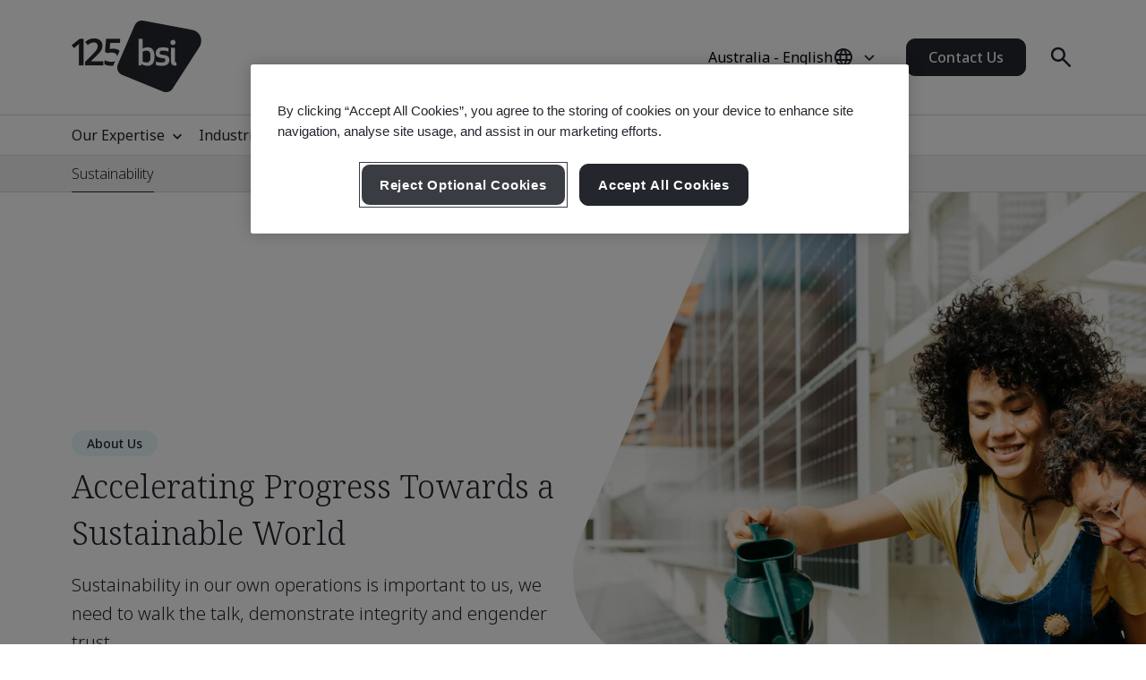

--- FILE ---
content_type: text/html; charset=utf-8
request_url: https://www.bsigroup.com/en-AU/about-bsi/sustainability/
body_size: 29153
content:






<!DOCTYPE html>
<html lang="en-AU">







<head>

<script src="/ui/js/libs/jquery-3.5.1.min.js"></script>

<script>
  // Define dataLayer and the gtag function.
  window.dataLayer = window.dataLayer || [];
  function gtag(){dataLayer.push(arguments);}
 
  // Set default consent to 'denied' as a placeholder
  // Determine actual values based on your own requirements
  gtag('consent', 'default', {
    'ad_storage': 'denied',
    'ad_user_data': 'denied',
    'ad_personalization': 'denied',
    'analytics_storage': 'denied'
  });
</script>

<script type="text/javascript">

document.addEventListener('DOMContentLoaded', function() {

var Searchvalue = "";
if(document.getElementsByName('search-tag').length > 0 ){
Searchvalue = document.getElementsByName('search-tag')[0].content;
}

var Industryvalue = "";
if(document.getElementsByName('industries-tag').length > 0 ){
Industryvalue = document.getElementsByName('industries-tag')[0].content;
}

var Standardvalue = "";
if(document.getElementsByName('standards-tag').length > 0 ){
Standardvalue = document.getElementsByName('standards-tag')[0].content;
}

var Themesvalue = "";
if(document.getElementsByName('themes-tag').length > 0 ){
Themesvalue = document.getElementsByName('themes-tag')[0].content;
}

var Capabilitiesvalue = "";
if(document.getElementsByName('capabilities-tag').length > 0 ){
Capabilitiesvalue = document.getElementsByName('capabilities-tag')[0].content;
}

var InsightsMediavalue = "";
if(document.getElementsByName('insights-media-tag').length > 0 ){
InsightsMediavalue = document.getElementsByName('insights-media-tag')[0].content;
}

var ProductServicesvalue = "";
if(document.getElementsByName('products-services-tag').length > 0 ){
ProductServicesvalue = document.getElementsByName('products-services-tag')[0].content;
}

var MedicalDevicesvalue = "";
if(document.getElementsByName('medical-devices-tag').length > 0 ){
MedicalDevicesvalue = document.getElementsByName('medical-devices-tag')[0].content;
}

window.dataLayer = window.dataLayer || [];

window.dataLayer.push({

event: 'pageData',

'search-tag': [Searchvalue.split(',')],

'industries-tag': [Industryvalue.split(',')],

'standards-tag': [Standardvalue.split(',')],

'themes-tag': [Themesvalue.split(',')],

'capabilities-tag': [Capabilitiesvalue.split(',')],

'insights-media-tag': [InsightsMediavalue.split(',')],

'products-services-tag': [ProductServicesvalue.split(',')],

'medical-devices-tag': [MedicalDevicesvalue.split(',')],
});
});

</script>

<!-- Google Tag Manager -->
<script>(function(w,d,s,l,i){w[l]=w[l]||[];w[l].push({'gtm.start':
new Date().getTime(),event:'gtm.js'});var f=d.getElementsByTagName(s)[0],
j=d.createElement(s),dl=l!='dataLayer'?'&l='+l:'';j.async=true;j.src=
'https://www.googletagmanager.com/gtm.js?id='+i+dl;f.parentNode.insertBefore(j,f);
})(window,document,'script','dataLayer','GTM-WX52CM');</script>
<!-- End Google Tag Manager -->

 
<!-- OneTrust Cookies Consent Notice start for bsigroup.com -->
<script type="text/javascript" src="https://cdn.cookielaw.org/consent/90e9269f-721c-47d4-8fbd-c5da21075dc6/OtAutoBlock.js" ></script>
<script src="https://cdn.cookielaw.org/consent/90e9269f-721c-47d4-8fbd-c5da21075dc6/otSDKStub.js" data-document-language="true" type="text/javascript" charset="UTF-8" data-domain-script="90e9269f-721c-47d4-8fbd-c5da21075dc6" ></script>
 
<script type="text/javascript">

function OptanonWrapper() {

        var optanConsentCookieVal = decodeURIComponent(getOptanCookie('OptanonConsent'));

        if (optanConsentCookieVal != undefined) {

            var groups = optanConsentCookieVal.split('&');

            var map = new Map();

            for (var i = 0; i < groups.length; i++) {

                var key = groups[i].split('=')[0];

                var value = groups[i].split('=')[1];

                map.set(key, value);

            }

            var group = map.get("groups");

            if (group != undefined) {

                var cookieGroups = group.split(',')

                var cookiekeymap = new Map();

                for (var i = 0; i < cookieGroups.length; i++) {

                    var cookiekey = cookieGroups[i].split(':')[0];

                    var cookievalue = cookieGroups[i].split(':')[1];

                    cookiekeymap.set(cookiekey, cookievalue);

                }

                var ckvalue = cookiekeymap.get("C0004");

                if (ckvalue == 1) {
 
                    setPdtCookie(true);

                    //setPdtCookie('36972','true');
 
                    var utm_source = getUTMParam('utm_source');

                    var utm_medium = getUTMParam('utm_medium');

                    var utm_campaign = getUTMParam('utm_campaign');

                    if (utm_source) {

                        setUTMCookie('utm_source', utm_source, 90);

                    }

                    if (utm_medium) {

                        setUTMCookie('utm_medium', utm_medium, 90);

                    }

                    if (utm_campaign) {

                        setUTMCookie('utm_campaign', utm_campaign, 90);

                    }

                } 

           else {
 
                    revokePdtCookie();

                    setUTMCookie('utm_source', '', 0);

                    setUTMCookie('utm_medium', '', 0);

                    setUTMCookie('utm_campaign', '', 0);

                }

                if (typeof OptanonWrapperIframe == 'function') {

                    OptanonWrapperIframe();

                }

            }

        }

    }
 
function setPdtCookie(cookievalue) {

    pdt("setOptIn", cookievalue);

    pdt("sendPageView");

}
 
function revokePdtCookie() {

    pdt("revokeConsent");

    pdt("sendPageView");

}
 
function getOptanCookie(cname) {

    var name = cname + "=";

    var ca = document.cookie.split(';');

    for (var i = 0; i < ca.length; i++) {

        var c = ca[i];

        while (c.charAt(0) == ' ') {

            c = c.substring(1);

        }

        if (c.indexOf(name) == 0) {

            return c.substring(name.length, c.length);

        }

    }

    return "";

}
 
function setUTMCookie(name, value, days) {

    var date = new Date();

    date.setTime(date.getTime() + (days * 24 * 60 * 60 * 1000));

    var expires = "; expires=" + date.toGMTString();

    var domain = "; domain=bsigroup.com";

    var pardotDomain = "; domain=page.bsigroup.com";

    var pardotPagesDomain = "; domain=pages.bsigroup.com";

    document.cookie = name + "=" + value + domain + expires + ";path=/";

    document.cookie = name + "=" + value + pardotDomain + expires + ";path=/";

    document.cookie = name + "=" + value + pardotPagesDomain + expires + ";path=/";

}
 
function getUTMParam(p) {

    var match = RegExp('[?&]' + p + '=([^&]*)').exec(window.location.search);

    return match && decodeURIComponent(match[1].replace(/\+/g, ' '));

} 
</script>
<!-- OneTrust Cookies Consent Notice end for bsigroup.com -->
 
 
<!-- extra styling -->
<style type="text/css">

#onetrust-banner-sdk.otCenterRounded {

max-width: 700px !important;

}

#onetrust-pc-sdk.otPcCenter {

width: 80% !important;

max-width: 800px !important;

}
</style>
 

<script type="text/javascript">
var piDomain="page.bsigroup.com";
(function(){var a=document.createElement("script");a.type="text/javascript";a.async=!0;a.src="//"+piDomain+"/pdt.js";
var b=document.getElementsByTagName("script")[0];b.parentNode.insertBefore(a,b);
window.pdt=window.pdt||function(){(window.pdt.cq=window.pdt.cq||[]).push(arguments)}})();
pdt("create",74472,239496,piDomain);
</script>
 


    <!-- METADATA START  -->
    <meta charset="utf-8">
    <meta name="viewport" content="width=device-width, initial-scale=1">
    <meta http-equiv="X-UA-Compatible" content="IE=edge">
    <meta name="format-detection" content="telephone=no" />
    <meta name="description" content="Learn about BSI Group&#39;s commitment to sustainability and our initiatives to promote environmentally responsible practices.
" />
    <meta name="keywords" content="bsi sustainability 
" />
    <meta name="CountrySite" content="Group" />
    <meta name="Locale" content="en-AU" />
    <meta name="MachineName" content="BSI16WEB07PUB" />
    <meta name="industries-tag" content="Multiple industries" />
    <meta name="search-tag" content="About us" />
    <meta name="standards-tag" content="Other" />
    <meta name="themes-tag" content="Other, Sustainability" />
    <meta name="capabilities-tag" content="Other" />
    <meta name="Insights-media-tag" content="Other" />
    <meta name="products-services-tag" content="Other" />
    <meta name="Template" content="V1AboutUsPage" />
    <meta name="PageId" content="944255" />
    <meta name="languageCode" content="Yes" />


    <!--OG Meta tags-->
            <meta property="og:title" content="BSI Sustainability, Progressing Towards a Sustainable World" />
        <meta property="og:url" content="https://www.bsigroup.com/en-AU/about-bsi/sustainability/" />
        <meta property="og:type" content="website" />
        <meta property="og:image" content="https://www.bsigroup.com/siteassets/1-placeholder/bsi-logo.jpg" title="BSI Homepage - Australia" />
        <meta property="og:description" content="Learn about BSI Group&#39;s commitment to sustainability and our initiatives to promote environmentally responsible practices.
" />
        <meta property="og:site_name" content="BSI" />
        <meta name="twitter:card" content="summary_large_image">
        <meta name="twitter:title" content="BSI Sustainability, Progressing Towards a Sustainable World">
        <meta name="twitter:description" content="Learn about BSI Group&#39;s commitment to sustainability and our initiatives to promote environmentally responsible practices.
">
        <meta name="twitter:image" content="https://www.bsigroup.com/siteassets/1-placeholder/bsi-logo.jpg" title="BSI Homepage - Australia" />

    <!-- METADATA END  -->
    <!--   title -->
    <title>BSI Sustainability, Progressing Towards a Sustainable World | BSI</title>

    <link rel="preconnect" href="https://fonts.googleapis.com">
    <link rel="preconnect" href="https://www.googletagmanager.com">

            <!-- Noto sans default font  -->
            <link rel="preload" href="https://fonts.googleapis.com/css2?family=Noto+Sans:wght@300..700&family=Noto+Serif:wght@300..700&display=swap" as="style">
            <link href="https://fonts.googleapis.com/css2?family=Noto+Sans:wght@300..700&family=Noto+Serif:wght@300..700&display=swap" rel="stylesheet" type="text/css">


    <link rel="preload" href="/build/app.css?1.0.131" as="style" media="all">
    <link rel="stylesheet" href="/build/app.css?1.0.131" media="all" fetchpriority="high" />

    <link rel="canonical" href="https://www.bsigroup.com/en-AU/about-bsi/sustainability/" />


<script id='cf-program-qCwM78' src='https://digitalfeedback.euro.confirmit.com/api/digitalfeedback/loader?programKey=qCwM78' async></script>

<!-- Global site tag (gtag.js) - Google Ads: 1010597761 -->
<script async src="https://www.googletagmanager.com/gtag/js?id=AW-1010597761"></script>
<script>
  window.dataLayer = window.dataLayer || [];
  function gtag(){dataLayer.push(arguments);}
  gtag('js', new Date());

  gtag('config', 'AW-1010597761');
</script>


<script type="text/javascript">
// Create Script
//debugger;
window.onload =function(e){
//debugger;
    var el = document.createElement('script');
    el.type = 'application/ld+json';
    // Set initial position
    var position = 0;
    // Create breadcrumb object
    var breadcrumb = {
        position:0,
        name:"",
        item:""
    }
    // Empty array for list items
    var listArray = []
    // Loop through each breadcrumb link and set attributes
    var items = document.querySelectorAll('.breadcrumbs-item a');
    if(items.length>0){
        for(var i = 0; i < items.length; i++) {
            var newItem = Object.create(breadcrumb);
            var curItem = items[i];
            newItem["@type"] = "ListItem";
            position++;
            newItem.position = position;
            newItem.name = curItem.text.trim();
            if(i+1 < items.length){
                newItem.item = location.protocol + '//' + location.host+ curItem.getAttribute('href');
            }
            listArray.push(newItem);
        }
        // Create overarching Schema object
        var breadcrumbSchema = {
        "@context": "https://schema.org/",
        "@type": "BreadcrumbList",
        "itemListElement": listArray};
        var finalSchema = JSON.stringify(breadcrumbSchema);
        // Add schema to Script
        el.text = finalSchema ;
        var head = document.head || document.getElementsByTagName("head")[0];
        head.appendChild(el);
    }
}
 
</script>

<style type="text/css">
@media (min-width: 1184px) {
    .masthead .masthead-top .logo-container img {
        width: 145px;
    }
}
@media (max-width: 1183px) {
    .masthead .masthead-top .logo-container img {
        width: 80px;
        height: 44px;
    }
}
@media (min-width: 1184px) {
    .masthead .masthead-top.scrolled .logo-container img {
        width:80px;
        height: 44px;
    }
}
</style>

</head>

<body>
    <header class="masthead">


    <div class="search hide">
        <div class="search-overlay"></div>
        <div class="search-container container relative search-top">
            <aside class="sidebar">
                <a href="/en-AU/" class="logo" title="BSI Homepage - Australia" aria-label="BSI Homepage - Australia">
                    <img class="bp-logo-small" src="/Areas/v1/UI/images/logos/bsi-logo.svg" alt="BSI Homepage - Australia" title="BSI Homepage - Australia" height="48" width="57">
                </a>
            </aside>
            <main class="search-main">
                <div class="search-tabs">
                    <button type="button" class="search-tab body-m active" data-tab="1" aria-label="Search the Website">Search BSI</button>
                        <button type="button" class="search-tab body-m" data-tab="2" aria-label="Search the Certificate Directory">Verify a Certificate</button>
                </div>
                <input type="hidden" id="general-search-constant" value="/en-AU/search-results/">
                <form class="form-container search-input-container relative" role="search" data-panel="1"
                      onsubmit="event.preventDefault();">
                    <label class="hide" for="search-input">Search BSI</label>
                    <input id="search-input" class="search-input input body-m" type="text" value=""
                           placeholder="Search BSI" aria-description="Search results will appear below" maxlength="100">
                    <button type="button" class="search-input-clear hide" aria-label="Search Clear Button"></button>
                    <button type="button" class="search-input-searchbutton icon-search" id="generalSearch" aria-label="Search Website Button"></button>
                </form>
                    <input type="hidden" id="cdc-search-constant" value="/en-AU/products-and-services/assessment-and-certification/validation-and-verification/client-directory-results/">
                    <form class="form-container search-input-container relative hide" data-panel="2" onsubmit="event.preventDefault();">
                        <label class="hide" for="verify-cert">Verify a Certificate</label>
                        <input id="verify-cert" class="search-input input body-m" type="text" value="" placeholder="Company Name or Certificate Number. Maximum 50 Records." data-empty="Company Name or Certificate Number. Maximum 50 Records." data-placeholder="Company Name or Certificate Number. Maximum 50 Records."
                               aria-description="Search results will appear below" maxlength="100">
                        <button type="button" class="search-input-clear hide" aria-label="Search Clear Button"></button>
                        <button type="button" class="search-input-searchbutton icon-search" id="cdcSearchbtn" aria-label="Search Verify a Certificate Button"></button>
                    </form>
            </main>
             <button type="button" class="search-close" aria-label="Search Close Button"></button>
        </div>
        <div class="search-results-area container">
            <div class="search-container buy-standards-container">

                <div class="buy-standards bg-bsi-purple-20" style="display:none" id="buy-standards">
                    
                </div>

            </div>
            <div class="search-container search-results" id="popularSearches">
                <p class="label"> Popular searches</p>

                <ul class="search-list">
                            <li class="search-list-item"><a class="body-m" href="/en-AU/search-results/?q=Quality Management (ISO 9001)" target="_blank">Quality Management (ISO 9001)</a></li>
                            <li class="search-list-item"><a class="body-m" href="/en-AU/search-results/?q=Information Security (ISO 27001)" target="_blank">Information Security (ISO 27001)</a></li>
                            <li class="search-list-item"><a class="body-m" href="/en-AU/search-results/?q=Environmental Management (ISO 14001)" target="_blank">Environmental Management (ISO 14001)</a></li>
                            <li class="search-list-item"><a class="body-m" href="/en-AU/search-results/?q=Occupational Health and Safety Management (ISO 45001)" target="_blank">Occupational Health and Safety Management (ISO 45001)</a></li>
                            <li class="search-list-item"><a class="body-m" href="/en-AU/search-results/?q=Carbon Footprint Verification (ISO 14064-1)" target="_blank">Carbon Footprint Verification (ISO 14064-1)</a></li>

                </ul>

                
            </div>
            <div class="search-container search-results" id="suggestions" style="display:none">
                <p class="label">Suggestions</p>

                <ul class="search-list" id="suggestionList">
                </ul>

                <a class="link-arrow body-m" href="#" id="allResults">View all search results</a>
            </div>
            <div class="search-container search-results" id="suggestionsNoResults" style="display:none">
                <p class="label">Suggestions</p>
                <p class="label">Sorry, we couldn&#39;t find any results. </p>


            </div>
        </div>
    </div>



    <div class="masthead-top-container">
        <div class="masthead-top container">
            <div class="logo-container">
                    <a href=/en-AU/ target="" title="BSI Homepage - Australia" aria-label="BSI Homepage - Australia">
                        <picture>
                            <source media="(min-width: 1184px)" srcset="/siteassets/1-placeholder/bsi-logo-125.png" height="95" width="80">
                            <source srcset="/siteassets/1-placeholder/bsi-logo-125.png" height="48" width="57">
                            <img src="/Areas/v1/UI/images/logos/bsi-logo.svg" alt="BSI Homepage - Australia" title="BSI Homepage - Australia" height="48" width="57">
                        </picture>
                    </a>
            </div>
            <div class="utility-container">
                <div class="country-selector-toggle">
                    <button type="button" class="country-selector-button" title="Country selector" aria-label="Country Selector">
                        <span class="country-selector-button-locale-short body-m"></span>
                        <span class="country-selector-button-locale-long body-m"></span>
                        <span class="country-selector-button-icon icon-globe"></span>
                    </button>
                </div>
                        <a class="button button-medium contact-us" href=/en-AU/contact-us/ target="" title="Contact Us">Contact Us</a>

                <div class="search-container">
                    <button type="button" class="search-toggle icon-search" aria-label="Search Open Button"></button>
                </div>
                <div id="menu-button" class="menu-icon"></div>
            </div>
        </div>
    </div>



    <nav id="menu-side" class="masthead-nav-side">
        <ul class="navigation-side container">
                <li>
                        <a href="javascript:;" title="Our Expertise" class="nav-link-side nav-first-lvl-side">Our Expertise</a>

                    <ul class="nav-sub-lvl-side nav-sub-second-container">
                        <li class="mob-only"><a href="javascript:;" class="nav-link-side nav-back-side">Australia - Main menu</a></li>
                            <li class="title-block">
                                <p class="content">Where we see the biggest opportunities and challenges facing organizations across the world.</p>
                            </li>
                                                        <li>
                                        <a href="javascript:;" class="nav-link-side nav-second-lvl-side">Digital Trust</a>
                                        <ul class="nav-sub-lvl-side nav-sub-third-container">
                                            <li class="mob-only"><a href="javascript:;" class="nav-link-side nav-back-side" tabindex="0">Our Expertise</a></li>

                                            <li class="title-block">
                                                    <p class="content">Shaping society by developing a resilient digital future, that respects privacy, safety, cybersecurity, and reliability.</p>
                                                                                                    <a href="/en-AU/our-expertise/digital-trust/" target="" title="Digital Trust" class="title">Digital Trust</a>
                                                <span class="nav-line"></span>
                                            </li>
                                                <li><a href="/en-AU/our-expertise/digital-trust/artificial-intelligence/" target="" title="Artificial Intelligence (AI)" class="nav-link-side">Artificial Intelligence (AI)</a></li>
                                                <li><a href="/en-AU/our-expertise/digital-trust/cybersecurity/" target="" title="Cybersecurity" class="nav-link-side">Cybersecurity</a></li>
                                                <li><a href="/en-AU/products-and-services/modular-solutions/data-centre-facilities/" target="" title="Data Centre Facilities" class="nav-link-side">Data Centre Facilities</a></li>
                                                <li><a href="/en-AU/products-and-services/modular-solutions/data-centre-services/" target="" title="Data Centre Services" class="nav-link-side">Data Centre Services</a></li>
                                                <li><a href="/en-AU/our-expertise/digital-trust/data-and-privacy/" target="" title="Data &amp; Privacy" class="nav-link-side">Data &amp; Privacy</a></li>
                                                <li><a href="/en-AU/our-expertise/digital-trust/digital-risk-management/" target="" title="Digital Risk Management" class="nav-link-side">Digital Risk Management</a></li>
                                                <li><a href="/en-AU/our-expertise/digital-trust/digital-supply-chain/" target="" title="Digital Supply Chain" class="nav-link-side">Digital Supply Chain</a></li>
                                        </ul>

                                </li>
                                <li>
                                        <a href="javascript:;" class="nav-link-side nav-second-lvl-side">Health, Safety &amp; Well-being</a>
                                        <ul class="nav-sub-lvl-side nav-sub-third-container">
                                            <li class="mob-only"><a href="javascript:;" class="nav-link-side nav-back-side" tabindex="0">Our Expertise</a></li>

                                            <li class="title-block">
                                                    <p class="content">Prioritizing people can help to ensure the well-being of your employees, inspire a culture of trust and build a future-ready workforce.</p>
                                                                                                    <a href="/en-AU/our-expertise/health-safety-and-well-being/" target="" title="Health, Safety &amp; Well-being" class="title">Health, Safety &amp; Well-being</a>
                                                <span class="nav-line"></span>
                                            </li>
                                                <li><a href="/en-AU/our-expertise/health-safety-and-well-being/cultural-change/" target="" title="Cultural Change" class="nav-link-side">Cultural Change</a></li>
                                                <li><a href="/en-AU/our-expertise/health-safety-and-well-being/health-and-safety/" target="" title="Health &amp; Safety" class="nav-link-side">Health &amp; Safety</a></li>
                                                <li><a href="/en-AU/our-expertise/health-safety-and-well-being/physical-health-and-safety/" target="" title="Physical Health &amp; Safety" class="nav-link-side">Physical Health &amp; Safety</a></li>
                                                <li><a href="/en-AU/our-expertise/health-safety-and-well-being/psychological-well-being/" target="" title="Psychological Well-being" class="nav-link-side">Psychological Well-being</a></li>
                                        </ul>

                                </li>
                                <li>
                                        <a href="javascript:;" class="nav-link-side nav-second-lvl-side">Innovation</a>
                                        <ul class="nav-sub-lvl-side nav-sub-third-container">
                                            <li class="mob-only"><a href="javascript:;" class="nav-link-side nav-back-side" tabindex="0">Our Expertise</a></li>

                                            <li class="title-block">
                                                    <p class="content">As you champion your organization&#39;s progress, explore the limitless possibilities of innovation with standards that set the benchmark for excellence.</p>
                                                                                                    <a href="/en-AU/our-expertise/innovation/" target="" title="Innovation" class="title">Innovation</a>
                                                <span class="nav-line"></span>
                                            </li>
                                                <li><a href="/en-AU/our-expertise/innovation/future-of-trust/" target="" title="Future of Trust" class="nav-link-side">Future of Trust</a></li>
                                                <li><a href="/en-AU/our-expertise/innovation/immersive-experiences/" target="" title="Immersive Experiences" class="nav-link-side">Immersive Experiences</a></li>
                                                <li><a href="/en-AU/our-expertise/innovation/innovation-labs/" target="" title="Innovation Labs" class="nav-link-side">Innovation Labs</a></li>
                                                <li><a href="/en-AU/our-expertise/innovation/predictive-insights/" target="" title="Predictive Insights" class="nav-link-side">Predictive Insights</a></li>
                                        </ul>

                                </li>
                                <li>
                                        <a href="javascript:;" class="nav-link-side nav-second-lvl-side">Quality</a>
                                        <ul class="nav-sub-lvl-side nav-sub-third-container">
                                            <li class="mob-only"><a href="javascript:;" class="nav-link-side nav-back-side" tabindex="0">Our Expertise</a></li>

                                            <li class="title-block">
                                                    <p class="content">Quality is the foundation of trust, boosting confidence in products and services and allowing you to develop strong relationships for growth.</p>
                                                                                                    <a href="/en-AU/our-expertise/quality/" target="" title="Quality" class="title">Quality</a>
                                                <span class="nav-line"></span>
                                            </li>
                                                <li><a href="/en-AU/our-expertise/quality/achieving-market-access/" target="" title="Achieving Market Access" class="nav-link-side">Achieving Market Access</a></li>
                                                <li><a href="/en-AU/our-expertise/quality/business-continuity/" target="" title="Business Continuity" class="nav-link-side">Business Continuity</a></li>
                                                <li><a href="/en-AU/our-expertise/quality/driving-business-improvement/" target="" title="Driving Business Improvement" class="nav-link-side">Driving Business Improvement</a></li>
                                                <li><a href="/en-AU/our-expertise/quality/enhancing-customer-satisfaction/" target="" title="Enhancing Customer Satisfaction" class="nav-link-side">Enhancing Customer Satisfaction</a></li>
                                                <li><a href="/en-AU/our-expertise/quality/quality-management/" target="" title="Quality Management" class="nav-link-side">Quality Management</a></li>
                                        </ul>

                                </li>
                                <li>
                                        <a href="javascript:;" class="nav-link-side nav-second-lvl-side">Supply Chain</a>
                                        <ul class="nav-sub-lvl-side nav-sub-third-container">
                                            <li class="mob-only"><a href="javascript:;" class="nav-link-side nav-back-side" tabindex="0">Our Expertise</a></li>

                                            <li class="title-block">
                                                    <p class="content">As supply chains grow in complexity, so do the related risks and opportunities.</p>
                                                                                                    <a href="/en-AU/our-expertise/supply-chain/" target="" title="Supply Chain" class="title">Supply Chain</a>
                                                <span class="nav-line"></span>
                                            </li>
                                                <li><a href="/en-AU/our-expertise/supply-chain/a-clear-view-of-your-supply-chain/" target="" title="A Clear View of Your Supply Chain" class="nav-link-side">A Clear View of Your Supply Chain</a></li>
                                                <li><a href="/en-AU/our-expertise/supply-chain/prioritizing-supplier-excellence-and-compliance/" target="" title="Prioritizing Supplier Excellence &amp; Compliance" class="nav-link-side">Prioritizing Supplier Excellence &amp; Compliance</a></li>
                                                <li><a href="/en-AU/our-expertise/supply-chain/supply-chain-management/" target="" title="Supply Chain Management" class="nav-link-side">Supply Chain Management</a></li>
                                        </ul>

                                </li>
                                <li>
                                        <a href="javascript:;" class="nav-link-side nav-second-lvl-side">Sustainability</a>
                                        <ul class="nav-sub-lvl-side nav-sub-third-container">
                                            <li class="mob-only"><a href="javascript:;" class="nav-link-side nav-back-side" tabindex="0">Our Expertise</a></li>

                                            <li class="title-block">
                                                    <p class="content">Embracing opportunities and overcoming challenges to progress towards a sustainable world.</p>
                                                                                                    <a href="/en-AU/our-expertise/sustainability/" target="" title="Sustainability" class="title">Sustainability</a>
                                                <span class="nav-line"></span>
                                            </li>
                                                <li><a href="/en-AU/insights-and-media/campaigns/bsi-at-cop-quality-infrastructure-for-climate-action/" target="" title="Quality Infrastructure for Climate Action" class="nav-link-side">Quality Infrastructure for Climate Action</a></li>
                                                <li><a href="/en-AU/our-expertise/sustainability/environment/" target="" title="Environment" class="nav-link-side">Environment</a></li>
                                                <li><a href="/en-AU/our-expertise/sustainability/net-zero/" target="" title="Net Zero" class="nav-link-side">Net Zero</a></li>
                                                <li><a href="/en-AU/our-expertise/sustainability/resource-security/" target="" title="Resource Security" class="nav-link-side">Resource Security</a></li>
                                                <li><a href="/en-AU/our-expertise/sustainability/sustainable-infrastructure/" target="" title="Sustainable Infrastructure" class="nav-link-side">Sustainable Infrastructure</a></li>
                                                <li><a href="/en-AU/our-expertise/sustainability/sustainable-supply-chain/" target="" title="Sustainable Supply Chain" class="nav-link-side">Sustainable Supply Chain</a></li>
                                        </ul>

                                </li>

                    </ul>
                </li>
                <li>
                        <a href="javascript:;" title="Industries" class="nav-link-side nav-first-lvl-side">Industries</a>

                    <ul class="nav-sub-lvl-side nav-sub-second-container">
                        <li class="mob-only"><a href="javascript:;" class="nav-link-side nav-back-side">Australia - Main menu</a></li>
                            <li class="title-block">
                                <p class="content">Industries and sectors where we&#39;re leading the way on progress towards a sustainable world.</p>
                            </li>
                                                        <li>
                                        <a href="javascript:;" class="nav-link-side nav-second-lvl-side">Built Environment</a>
                                        <ul class="nav-sub-lvl-side nav-sub-third-container">
                                            <li class="mob-only"><a href="javascript:;" class="nav-link-side nav-back-side" tabindex="0">Industries</a></li>

                                            <li class="title-block">
                                                    <p class="content">Embrace a multi-discipline approach in the built environment to enhance safety, sustainability, and digital transformation.</p>
                                                                                                    <a href="/en-AU/industries/built-environment/" target="" title="Built Environment" class="title">Built Environment</a>
                                                <span class="nav-line"></span>
                                            </li>
                                                <li><a href="/en-AU/industries/built-environment/buildings-and-construction/" target="" title="Buildings &amp; Construction" class="nav-link-side">Buildings &amp; Construction</a></li>
                                                <li><a href="/en-AU/industries/built-environment/digital-trust-in-the-built-environment/" target="" title="Digital Trust in the Built Environment" class="nav-link-side">Digital Trust in the Built Environment</a></li>
                                                <li><a href="/en-AU/industries/built-environment/quality-in-the-built-environment/" target="" title="Quality in the Built Environment" class="nav-link-side">Quality in the Built Environment</a></li>
                                                <li><a href="/en-AU/industries/built-environment/sustainability-in-the-built-environment/" target="" title="Sustainability in the Built Environment" class="nav-link-side">Sustainability in the Built Environment</a></li>
                                        </ul>

                                </li>
                                <li>
                                        <a href="javascript:;" class="nav-link-side nav-second-lvl-side">Consumer, Retail &amp; Food</a>
                                        <ul class="nav-sub-lvl-side nav-sub-third-container">
                                            <li class="mob-only"><a href="javascript:;" class="nav-link-side nav-back-side" tabindex="0">Industries</a></li>

                                            <li class="title-block">
                                                                                                    <a href="/en-AU/industries/consumer-retail-and-food/" target="" title="Consumer, Retail &amp; Food" class="title">Consumer, Retail &amp; Food</a>
                                                <span class="nav-line"></span>
                                            </li>
                                                <li><a href="/en-AU/industries/consumer-retail-and-food/quality-in-consumer-and-retail/" target="" title="Quality in Consumer &amp; Retail" class="nav-link-side">Quality in Consumer &amp; Retail</a></li>
                                                <li><a href="/en-AU/industries/consumer-retail-and-food/supply-chain-in-consumer-and-retail/" target="" title="Supply Chain in Consumer &amp; Retail" class="nav-link-side">Supply Chain in Consumer &amp; Retail</a></li>
                                                <li><a href="/en-AU/industries/consumer-retail-and-food/sustainability-in-consumer-and-retail/" target="" title="Sustainability in Consumer &amp; Retail" class="nav-link-side">Sustainability in Consumer &amp; Retail</a></li>
                                                <li><a href="/en-AU/industries/consumer-retail-and-food/food-safety/" target="" title="Food Safety" class="nav-link-side">Food Safety</a></li>
                                                <li><a href="/en-AU/industries/consumer-retail-and-food/quality-in-food/" target="" title="Quality in Food" class="nav-link-side">Quality in Food</a></li>
                                                <li><a href="/en-AU/industries/consumer-retail-and-food/supply-chain-in-food/" target="" title="Supply Chain in Food" class="nav-link-side">Supply Chain in Food</a></li>
                                                <li><a href="/en-AU/industries/consumer-retail-and-food/sustainability-in-food/" target="" title="Sustainability in Food" class="nav-link-side">Sustainability in Food</a></li>
                                        </ul>

                                </li>
                                <li>
                                        <a href="javascript:;" class="nav-link-side nav-second-lvl-side">Energy</a>
                                        <ul class="nav-sub-lvl-side nav-sub-third-container">
                                            <li class="mob-only"><a href="javascript:;" class="nav-link-side nav-back-side" tabindex="0">Industries</a></li>

                                            <li class="title-block">
                                                    <p class="content">The future is secure and sustainable energy - we&#39;re all on a journey to make that happen.</p>
                                                                                                    <a href="/en-AU/industries/energy/" target="" title="Energy" class="title">Energy</a>
                                                <span class="nav-line"></span>
                                            </li>
                                                <li><a href="/en-AU/industries/energy/digital-trust-in-energy/" target="" title="Digital Trust in Energy" class="nav-link-side">Digital Trust in Energy</a></li>
                                                <li><a href="/en-AU/industries/energy/energy-management/" target="" title="Energy Management" class="nav-link-side">Energy Management</a></li>
                                                <li><a href="/en-AU/industries/energy/innovation-in-energy/" target="" title="Innovation in Energy" class="nav-link-side">Innovation in Energy</a></li>
                                                <li><a href="/en-AU/industries/energy/sustainability-in-energy/" target="" title="Sustainability in Energy" class="nav-link-side">Sustainability in Energy</a></li>
                                        </ul>

                                </li>
                                <li>
                                        <a href="javascript:;" class="nav-link-side nav-second-lvl-side">Government</a>
                                        <ul class="nav-sub-lvl-side nav-sub-third-container">
                                            <li class="mob-only"><a href="javascript:;" class="nav-link-side nav-back-side" tabindex="0">Industries</a></li>

                                            <li class="title-block">
                                                    <p class="content">Champion policy delivery, tackle societal hurdles, and cultivate effective governance of public services using standards.</p>
                                                                                                    <a href="/en-AU/industries/government/" target="" title="Government" class="title">Government</a>
                                                <span class="nav-line"></span>
                                            </li>
                                                <li><a href="/en-AU/industries/government/health-safety-and-well-being-in-government/" target="" title="Health, Safety &amp; Well-being in Government" class="nav-link-side">Health, Safety &amp; Well-being in Government</a></li>
                                                <li><a href="/en-AU/industries/government/innovation-in-government/" target="" title="Innovation in Government" class="nav-link-side">Innovation in Government</a></li>
                                                <li><a href="/en-AU/industries/government/sustainability-in-government/" target="" title="Sustainability in Government" class="nav-link-side">Sustainability in Government</a></li>
                                        </ul>

                                </li>
                                <li>
                                        <a href="javascript:;" class="nav-link-side nav-second-lvl-side">Healthcare</a>
                                        <ul class="nav-sub-lvl-side nav-sub-third-container">
                                            <li class="mob-only"><a href="javascript:;" class="nav-link-side nav-back-side" tabindex="0">Industries</a></li>

                                            <li class="title-block">
                                                    <p class="content">Embrace a future of healthcare excellence, solving global challenges in life sciences and care delivery.</p>
                                                                                                    <a href="/en-AU/industries/healthcare/" target="" title="Healthcare" class="title">Healthcare</a>
                                                <span class="nav-line"></span>
                                            </li>
                                                <li><a href="/en-AU/industries/healthcare/digital-trust-in-healthcare/" target="" title="Digital Trust in Healthcare" class="nav-link-side">Digital Trust in Healthcare</a></li>
                                                <li><a href="/en-AU/industries/healthcare/disability-and-human-services/" target="" title="Disability and Human Services" class="nav-link-side">Disability and Human Services</a></li>
                                                <li><a href="/en-AU/industries/healthcare/quality-in-healthcare/" target="" title="Quality in Healthcare" class="nav-link-side">Quality in Healthcare</a></li>
                                                <li><a href="/en-AU/industries/healthcare/sustainability-in-healthcare/" target="" title="Sustainability in Healthcare" class="nav-link-side">Sustainability in Healthcare</a></li>
                                        </ul>

                                </li>
                                <li>
                                        <a href="javascript:;" class="nav-link-side nav-second-lvl-side">ICT</a>
                                        <ul class="nav-sub-lvl-side nav-sub-third-container">
                                            <li class="mob-only"><a href="javascript:;" class="nav-link-side nav-back-side" tabindex="0">Industries</a></li>

                                            <li class="title-block">
                                                    <p class="content">Leverage best practices to strengthen your organization’s infrastructure, foster data sharing, and ensure telecom supply chain resilience.</p>
                                                                                                    <a href="/en-AU/industries/ict/" target="" title="ICT" class="title">ICT</a>
                                                <span class="nav-line"></span>
                                            </li>
                                                <li><a href="/en-AU/industries/ict/digital-trust-in-ict/" target="" title="Digital Trust in ICT" class="nav-link-side">Digital Trust in ICT</a></li>
                                                <li><a href="/en-AU/industries/ict/innovation-in-ict/" target="" title="Innovation in ICT" class="nav-link-side">Innovation in ICT</a></li>
                                                <li><a href="/en-AU/industries/ict/sustainability-in-ict/" target="" title="Sustainability in ICT" class="nav-link-side">Sustainability in ICT</a></li>
                                        </ul>

                                </li>
                                <li>
                                        <a href="javascript:;" class="nav-link-side nav-second-lvl-side">Manufacturing</a>
                                        <ul class="nav-sub-lvl-side nav-sub-third-container">
                                            <li class="mob-only"><a href="javascript:;" class="nav-link-side nav-back-side" tabindex="0">Industries</a></li>

                                            <li class="title-block">
                                                    <p class="content">Elevating manufacturing practices and providing sustainable solutions, quality enhancements, and resilient strategies for optimized production.</p>
                                                                                                    <a href="/en-AU/industries/manufacturing/" target="" title="Manufacturing" class="title">Manufacturing</a>
                                                <span class="nav-line"></span>
                                            </li>
                                                <li><a href="/en-AU/industries/manufacturing/health-safety-and-well-being-in-manufacturing/" target="" title="Health, Safety &amp; Well-being in Manufacturing" class="nav-link-side">Health, Safety &amp; Well-being in Manufacturing</a></li>
                                                <li><a href="/en-AU/industries/manufacturing/sustainability-in-manufacturing/" target="" title="Sustainability in Manufacturing" class="nav-link-side">Sustainability in Manufacturing</a></li>
                                                <li><a href="/en-AU/industries/manufacturing/supply-chain-in-manufacturing/" target="" title="Supply Chain in Manufacturing" class="nav-link-side">Supply Chain in Manufacturing</a></li>
                                        </ul>

                                </li>
                                <li>
                                        <a href="javascript:;" class="nav-link-side nav-second-lvl-side">Transport &amp; Mobility</a>
                                        <ul class="nav-sub-lvl-side nav-sub-third-container">
                                            <li class="mob-only"><a href="javascript:;" class="nav-link-side nav-back-side" tabindex="0">Industries</a></li>

                                            <li class="title-block">
                                                    <p class="content">Accelerating progress in the transport industry towards a smart, safe, and sustainable future.</p>
                                                                                                    <a href="/en-AU/industries/transport-and-mobility/" target="" title="Transport &amp; Mobility" class="title">Transport &amp; Mobility</a>
                                                <span class="nav-line"></span>
                                            </li>
                                                <li><a href="/en-AU/industries/transport-and-mobility/aerospace/" target="" title="Aerospace" class="nav-link-side">Aerospace</a></li>
                                                <li><a href="/en-AU/industries/transport-and-mobility/automotive/" target="" title="Automotive" class="nav-link-side">Automotive</a></li>
                                                <li><a href="/en-AU/industries/transport-and-mobility/digital-trust-in-transport-and-mobility/" target="" title="Digital Trust in Transport &amp; Mobility" class="nav-link-side">Digital Trust in Transport &amp; Mobility</a></li>
                                                <li><a href="/en-AU/industries/transport-and-mobility/quality-in-transport-and-mobility/" target="" title="Quality in Transport &amp; Mobility" class="nav-link-side">Quality in Transport &amp; Mobility</a></li>
                                                <li><a href="/en-AU/industries/transport-and-mobility/sustainability-in-transport-and-mobility/" target="" title="Sustainability in Transport &amp; Mobility" class="nav-link-side">Sustainability in Transport &amp; Mobility</a></li>
                                        </ul>

                                </li>

                    </ul>
                </li>
                <li>
                        <a href="javascript:;" title="Products &amp; Services" class="nav-link-side nav-first-lvl-side">Products &amp; Services</a>

                    <ul class="nav-sub-lvl-side nav-sub-second-container">
                        <li class="mob-only"><a href="javascript:;" class="nav-link-side nav-back-side">Australia - Main menu</a></li>
                            <li class="title-block">
                                <p class="content">Our products and services are designed to help your organization drive progress, accelerate opportunities, and make change.</p>
                            </li>
                                                        <li>
                                        <a href="/en-AU/products-and-services/how-we-work-with-our-clients/" target="" title="How We Work with Our Clients" class="nav-link-side">How We Work with Our Clients</a>

                                </li>
                                <li>
                                        <a href="javascript:;" class="nav-link-side nav-second-lvl-side">Popular Standards</a>
                                        <ul class="nav-sub-lvl-side nav-sub-third-container">
                                            <li class="mob-only"><a href="javascript:;" class="nav-link-side nav-back-side" tabindex="0">Products &amp; Services</a></li>

                                            <li class="title-block">
                                                                                                    <span class="title" style="border-bottom:1px solid transparent !important">Popular Standards</span>
                                                <span class="nav-line"></span>
                                            </li>
                                                <li><a href="/en-AU/products-and-services/standards/iso-9001-quality-management-systems/" target="" title="ISO 9001 Quality Management Systems" class="nav-link-side">ISO 9001 Quality Management Systems</a></li>
                                                <li><a href="/en-AU/products-and-services/standards/ems-iso-14001-environmental-management-system/" target="" title="ISO 14001 Environmental Management System" class="nav-link-side">ISO 14001 Environmental Management System</a></li>
                                                <li><a href="/en-AU/products-and-services/standards/iso-iec-27001-information-security-management-system/" target="" title="ISO 27001 Information Security Management System" class="nav-link-side">ISO 27001 Information Security Management System</a></li>
                                                <li><a href="/en-AU/products-and-services/standards/iso-45001-occupational-health-and-safety/" target="" title="ISO 45001 Occupational Health &amp; Safety" class="nav-link-side">ISO 45001 Occupational Health &amp; Safety</a></li>
                                                <li><a href="/en-AU/products-and-services/standards/iso-42001-ai-management-system/" target="" title="ISO 42001 AI Management System" class="nav-link-side">ISO 42001 AI Management System</a></li>
                                                <li><a href="/en-AU/products-and-services/standards/iso-13485-quality-management-system/" target="" title="ISO 13485 Medical Devices Quality Management System" class="nav-link-side">ISO 13485 Medical Devices Quality Management System</a></li>
                                        </ul>

                                </li>
                                <li>
                                        <a href="javascript:;" class="nav-link-side nav-second-lvl-side">Search Standards</a>
                                        <ul class="nav-sub-lvl-side nav-sub-third-container">
                                            <li class="mob-only"><a href="javascript:;" class="nav-link-side nav-back-side" tabindex="0">Products &amp; Services</a></li>

                                            <li class="title-block">
                                                                                                    <span class="title" style="border-bottom:1px solid transparent !important">Search Standards</span>
                                                <span class="nav-line"></span>
                                            </li>
                                                <li><a href="/en-AU/products-and-services/standards/explore-standards-by-category/" target="" title="Explore Standards by Category" class="nav-link-side">Explore Standards by Category</a></li>
                                        </ul>

                                </li>
                                <li>
                                        <a href="javascript:;" class="nav-link-side nav-second-lvl-side">Standards Services</a>
                                        <ul class="nav-sub-lvl-side nav-sub-third-container">
                                            <li class="mob-only"><a href="javascript:;" class="nav-link-side nav-back-side" tabindex="0">Products &amp; Services</a></li>

                                            <li class="title-block">
                                                    <p class="content">Direct access to purchasing Standards, providing you and your organization with blueprints for excellence.</p>
                                                                                                    <a href="/en-AU/products-and-services/standards-services/" target="" title="Standards Services" class="title">Standards Services</a>
                                                <span class="nav-line"></span>
                                            </li>
                                                <li><a href="/en-AU/products-and-services/standards-services/bsi-knowledge-subscription/" target="" title="BSI Knowledge Standards Subscription" class="nav-link-side">BSI Knowledge Standards Subscription</a></li>
                                                <li><a href="/en-AU/products-and-services/standards-services/connecting-experts/" target="" title="Connecting Experts" class="nav-link-side">Connecting Experts</a></li>
                                                <li><a href="/en-AU/products-and-services/standards-services/standards-development/" target="" title="Standards Development" class="nav-link-side">Standards Development</a></li>
                                                <li><a href="/en-AU/products-and-services/standards-services/standards-revision-and-transition/" target="" title="Standards Revision &amp; Transition" class="nav-link-side">Standards Revision &amp; Transition</a></li>
                                        </ul>

                                </li>
                                <li>
                                        <a href="javascript:;" class="nav-link-side nav-second-lvl-side">Assessment &amp; Certification</a>
                                        <ul class="nav-sub-lvl-side nav-sub-third-container">
                                            <li class="mob-only"><a href="javascript:;" class="nav-link-side nav-back-side" tabindex="0">Products &amp; Services</a></li>

                                            <li class="title-block">
                                                    <p class="content">We can certify and audit your organization, enabling you to demonstrate the quality and security of your products and processes.</p>
                                                                                                    <a href="/en-AU/products-and-services/assessment-and-certification/" target="" title="Assessment &amp; Certification" class="title">Assessment &amp; Certification</a>
                                                <span class="nav-line"></span>
                                            </li>
                                                <li><a href="/en-AU/products-and-services/assessment-and-certification/system-certification/" target="" title="System Certification" class="nav-link-side">System Certification</a></li>
                                                <li><a href="/en-AU/products-and-services/assessment-and-certification/product-testing-certification/" target="" title="Product Testing &amp; Certification" class="nav-link-side">Product Testing &amp; Certification</a></li>
                                                <li><a href="/en-AU/products-and-services/assessment-and-certification/validation-and-verification-assessment/" target="" title="Validation &amp; Verification Assessment" class="nav-link-side">Validation &amp; Verification Assessment</a></li>
                                                <li><a href="/en-AU/products-and-services/internal-audit/" target="" title="Internal Audit" class="nav-link-side">Internal Audit</a></li>
                                                <li><a href="/en-AU/products-and-services/supplier-audit/" target="" title="Supplier Audit" class="nav-link-side">Supplier Audit</a></li>
                                                <li><a href="/en-AU/products-and-services/assessment-and-certification/kitemark/" target="" title="Kitemark" class="nav-link-side">Kitemark</a></li>
                                                <li><a href="/en-AU/products-and-services/assessment-and-certification/validation-and-verification/" target="" title="Certificate Validation Directory" class="nav-link-side">Certificate Validation Directory</a></li>
                                                <li><a href="/en-AU/products-and-services/assessment-and-certification/industry-association-audit-programmes/" target="" title="Industry Association Audit Programmes" class="nav-link-side">Industry Association Audit Programmes</a></li>
                                        </ul>

                                </li>
                                <li>
                                        <a href="javascript:;" class="nav-link-side nav-second-lvl-side">Consulting</a>
                                        <ul class="nav-sub-lvl-side nav-sub-third-container">
                                            <li class="mob-only"><a href="javascript:;" class="nav-link-side nav-back-side" tabindex="0">Products &amp; Services</a></li>

                                            <li class="title-block">
                                                                                                    <a href="/en-AU/products-and-services/consulting/" target="" title="Consulting" class="title">Consulting</a>
                                                <span class="nav-line"></span>
                                            </li>
                                                <li><a href="/en-AU/products-and-services/consulting/business-continuity-consulting/" target="" title="Business Continuity" class="nav-link-side">Business Continuity</a></li>
                                                <li><a href="/en-AU/products-and-services/consulting/environmental-compliance/" target="" title="Environmental Compliance" class="nav-link-side">Environmental Compliance</a></li>
                                                <li><a href="/en-AU/products-and-services/consulting/environmental-risk-and-resilience-consulting/" target="" title="Environmental Risk &amp; Resilience" class="nav-link-side">Environmental Risk &amp; Resilience</a></li>
                                                <li><a href="/en-AU/products-and-services/consulting/health-well-being-consulting/" target="" title="Health &amp; Well-being" class="nav-link-side">Health &amp; Well-being</a></li>
                                                <li><a href="/en-AU/products-and-services/consulting/safety-consulting/" target="" title="Safety" class="nav-link-side">Safety</a></li>
                                                <li><a href="/en-AU/products-and-services/consulting/supply-chain-security-risk/" target="" title="Supply Chain Security Risk" class="nav-link-side">Supply Chain Security Risk</a></li>
                                                <li><a href="/en-AU/products-and-services/consulting/sustainability-consulting/" target="" title="Sustainability" class="nav-link-side">Sustainability</a></li>
                                        </ul>

                                </li>
                                <li>
                                        <a href="javascript:;" class="nav-link-side nav-second-lvl-side">Medical Devices</a>
                                        <ul class="nav-sub-lvl-side nav-sub-third-container">
                                            <li class="mob-only"><a href="javascript:;" class="nav-link-side nav-back-side" tabindex="0">Products &amp; Services</a></li>

                                            <li class="title-block">
                                                                                                    <a href="/en-AU/products-and-services/medical-devices/" target="" title="Medical Devices" class="title">Medical Devices</a>
                                                <span class="nav-line"></span>
                                            </li>
                                                <li><a href="/en-AU/products-and-services/medical-devices/how-we-work-with-our-bsi-medical-device-clients-and-manufacturers/" target="" title="How We Work With Our Medical Device Clients" class="nav-link-side">How We Work With Our Medical Device Clients</a></li>
                                                <li><a href="/en-AU/products-and-services/medical-devices/medical-device-expertise/" target="" title="Medical Device Expertise" class="nav-link-side">Medical Device Expertise</a></li>
                                                <li><a href="/en-AU/products-and-services/medical-devices/medical-device-regulation-mdr/" target="" title="Medical Device Regulation (MDR)" class="nav-link-side">Medical Device Regulation (MDR)</a></li>
                                                <li><a href="/en-AU/products-and-services/medical-devices/ivdr/" target="" title="In Vitro Diagnostic Regulation (IVDR)" class="nav-link-side">In Vitro Diagnostic Regulation (IVDR)</a></li>
                                                <li><a href="/en-AU/products-and-services/medical-devices/quality-management-system-certifications-for-medical-devices/" target="" title="Quality Management System Certifications" class="nav-link-side">Quality Management System Certifications</a></li>
                                                <li><a href="/en-AU/products-and-services/medical-devices/global-market-access-for-medical-device-manufacturers/" target="" title="Global Market Access" class="nav-link-side">Global Market Access</a></li>
                                        </ul>

                                </li>
                                <li>
                                        <a href="javascript:;" class="nav-link-side nav-second-lvl-side">Training Courses &amp; Qualifications</a>
                                        <ul class="nav-sub-lvl-side nav-sub-third-container">
                                            <li class="mob-only"><a href="javascript:;" class="nav-link-side nav-back-side" tabindex="0">Products &amp; Services</a></li>

                                            <li class="title-block">
                                                    <p class="content">Find and book courses for you and your team to empower your people and create progress.</p>
                                                                                                    <a href="/en-AU/products-and-services/training-courses-and-qualifications/" target="" title="Training Courses &amp; Qualifications" class="title">Training Courses &amp; Qualifications</a>
                                                <span class="nav-line"></span>
                                            </li>
                                                <li><a href="/en-AU/products-and-services/training-courses-and-qualifications/training-courses-results/" target="" title="Search All Training Courses" class="nav-link-side">Search All Training Courses</a></li>
                                                <li><a href="/en-AU/products-and-services/training-courses-and-qualifications/training-qualifications-results/?q=&amp;type=qualification" target="" title="Search All Qualifications" class="nav-link-side">Search All Qualifications</a></li>
                                                <li><a href="/en-AU/products-and-services/training-courses-and-qualifications/iso-iec-42001-training-courses/" target="" title="Artificial Intelligence Training Courses" class="nav-link-side">Artificial Intelligence Training Courses</a></li>
                                                <li><a href="/en-AU/products-and-services/training-courses-and-qualifications/iso-19650-and-bim-training-online-courses/" target="" title="BIM Training Courses" class="nav-link-side">BIM Training Courses</a></li>
                                                <li><a href="/en-AU/products-and-services/training-courses-and-qualifications/food-and-retail-courses-and-qualifications/" target="" title="Food &amp; Retail Courses and Qualifications" class="nav-link-side">Food &amp; Retail Courses and Qualifications</a></li>
                                                <li><a href="/en-AU/products-and-services/training-courses-and-qualifications/iso-45001-training-courses/" target="" title="Health &amp; Safety Training Courses" class="nav-link-side">Health &amp; Safety Training Courses</a></li>
                                                <li><a href="/en-AU/products-and-services/training-courses-and-qualifications/iso-iec-27001-training-courses/" target="" title="Information Security Training Courses" class="nav-link-side">Information Security Training Courses</a></li>
                                                <li><a href="/en-AU/products-and-services/training-courses-and-qualifications/iso-13485-training-courses/" target="" title="Medical Devices Training Courses" class="nav-link-side">Medical Devices Training Courses</a></li>
                                                <li><a href="/en-AU/products-and-services/training-courses-and-qualifications/iso-9001-training-courses/" target="" title="Quality Management Training Courses" class="nav-link-side">Quality Management Training Courses</a></li>
                                                <li><a href="/en-AU/products-and-services/training-courses-and-qualifications/sustainability-courses-and-qualifications/" target="" title="Sustainability Training Courses" class="nav-link-side">Sustainability Training Courses</a></li>
                                        </ul>

                                </li>
                                <li>
                                        <a href="javascript:;" class="nav-link-side nav-second-lvl-side">Software &amp; Platforms</a>
                                        <ul class="nav-sub-lvl-side nav-sub-third-container">
                                            <li class="mob-only"><a href="javascript:;" class="nav-link-side nav-back-side" tabindex="0">Products &amp; Services</a></li>

                                            <li class="title-block">
                                                    <p class="content">Software and platforms that support your organization through improved processes, powerful insights, and regulatory updates.</p>
                                                                                                    <span class="title" style="border-bottom:1px solid transparent !important">Software &amp; Platforms</span>
                                                <span class="nav-line"></span>
                                            </li>
                                                <li><a href="/en-AU/products-and-services/bsi-connect/" target="" title="BSI Connect" class="nav-link-side">BSI Connect</a></li>
                                                <li><a href="/en-AU/products-and-services/bsi-connect/connect-portal/" target="" title="BSI Connect Portal" class="nav-link-side">BSI Connect Portal</a></li>
                                                <li><a href="/en-AU/products-and-services/bsi-connect/connect-plus/" target="" title="Connect Plus" class="nav-link-side">Connect Plus</a></li>
                                                <li><a href="/en-AU/products-and-services/bsi-connect/connect-climate/" target="" title="Connect Climate" class="nav-link-side">Connect Climate</a></li>
                                                <li><a href="/en-AU/products-and-services/bsi-connect/connect-screen/" target="" title="Connect Screen" class="nav-link-side">Connect Screen</a></li>
                                                <li><a href="/en-AU/products-and-services/compliance-navigator/" target="" title="Compliance Navigator" class="nav-link-side">Compliance Navigator</a></li>
                                                <li><a href="/en-AU/products-and-services/identify/" target="" title="BSI Identify" class="nav-link-side">BSI Identify</a></li>
                                        </ul>

                                </li>

                    </ul>
                </li>
                <li>
                        <a href="javascript:;" title="Insights &amp; Media" class="nav-link-side nav-first-lvl-side">Insights &amp; Media</a>

                    <ul class="nav-sub-lvl-side nav-sub-second-container">
                        <li class="mob-only"><a href="javascript:;" class="nav-link-side nav-back-side">Australia - Main menu</a></li>
                            <li class="title-block">
                                <p class="content">Thought-shaping insights and reference of where we&#39;ve partnered to accelerate progress.</p>
                            </li>
                                                        <li>
                                        <a href="javascript:;" class="nav-link-side nav-second-lvl-side">Insights</a>
                                        <ul class="nav-sub-lvl-side nav-sub-third-container">
                                            <li class="mob-only"><a href="javascript:;" class="nav-link-side nav-back-side" tabindex="0">Insights &amp; Media</a></li>

                                            <li class="title-block">
                                                                                                    <a href="/en-AU/insights-and-media/Search?searchText=*&amp;filterBy=insights" target="" title="Insights" class="title">Insights</a>
                                                <span class="nav-line"></span>
                                            </li>
                                                <li><a href="/en-AU/insights-and-media/Search?searchText=*&amp;filterBy=all&amp;pagetypes=casestudies" target="" title="Case Studies" class="nav-link-side">Case Studies</a></li>
                                                <li><a href="/en-AU/insights-and-media/Search?searchText=*&amp;filterBy=all&amp;pagetypes=whitepapers" target="" title="Whitepapers" class="nav-link-side">Whitepapers</a></li>
                                                <li><a href="/en-AU/insights-and-media/Search?searchText=*&amp;filterBy=all&amp;pagetypes=blogs" target="" title="Blogs" class="nav-link-side">Blogs</a></li>
                                                <li><a href="/en-AU/insights-and-media/Search?searchText=*&amp;filterBy=all&amp;pagetypes=brochures" target="" title="Brochures" class="nav-link-side">Brochures</a></li>
                                        </ul>

                                </li>
                                <li>
                                        <a href="javascript:;" class="nav-link-side nav-second-lvl-side">Media</a>
                                        <ul class="nav-sub-lvl-side nav-sub-third-container">
                                            <li class="mob-only"><a href="javascript:;" class="nav-link-side nav-back-side" tabindex="0">Insights &amp; Media</a></li>

                                            <li class="title-block">
                                                                                                    <a href="/en-AU/insights-and-media/Search?searchText=*&amp;filterBy=media" target="" title="Media" class="title">Media</a>
                                                <span class="nav-line"></span>
                                            </li>
                                                <li><a href="/en-AU/insights-and-media/Search?searchText=*&amp;filterBy=eventscalendar" target="" title="Events" class="nav-link-side">Events</a></li>
                                                <li><a href="/en-AU/insights-and-media/Search?searchText=*&amp;filterBy=all&amp;pagetypes=webinars" target="" title="Webinars" class="nav-link-side">Webinars</a></li>
                                                <li><a href="/en-AU/insights-and-media/Search?searchText=*&amp;filterBy=all&amp;pagetypes=news" target="" title="News" class="nav-link-side">News</a></li>
                                                <li><a href="/en-AU/legal/bsi-logos/" target="" title="Brand assets" class="nav-link-side">Brand assets</a></li>
                                        </ul>

                                </li>
                                <li>
                                        <a href="javascript:;" class="nav-link-side nav-second-lvl-side">Campaigns</a>
                                        <ul class="nav-sub-lvl-side nav-sub-third-container">
                                            <li class="mob-only"><a href="javascript:;" class="nav-link-side nav-back-side" tabindex="0">Insights &amp; Media</a></li>

                                            <li class="title-block">
                                                                                                    <span class="title" style="border-bottom:1px solid transparent !important">Campaigns</span>
                                                <span class="nav-line"></span>
                                            </li>
                                                <li><a href="/en-AU/insights-and-media/campaigns/ai-for-good/" target="" title="AI for Good" class="nav-link-side">AI for Good</a></li>
                                                <li><a href="/en-AU/insights-and-media/campaigns/thirst-for-change/" target="" title="Thirst for Change" class="nav-link-side">Thirst for Change</a></li>
                                                <li><a href="/en-AU/insights-and-media/campaigns/the-tipping-point-building-trust-in-the-circular-economy/" target="" title="The Tipping Point: Building Trust in the Circular Economy" class="nav-link-side">The Tipping Point: Building Trust in the Circular Economy</a></li>
                                        </ul>

                                </li>
                                <li>
                                        <a href="/en-AU/insights-and-media/Search?searchText=*&amp;filterBy=eventscalendar" target="" title="Events Calendar" class="nav-link-side">Events Calendar</a>

                                </li>
                                <li>
                                        <a href="/en-AU/insights-and-media/Search?searchText=*&amp;filterBy=pressoffice" target="" title="Press Office" class="nav-link-side">Press Office</a>

                                </li>

                    </ul>
                </li>
                <li>
                        <a href="javascript:;" title="About Us" class="nav-link-side nav-first-lvl-side" style="border-bottom: 1px solid #24262e;">About Us</a>

                    <ul class="nav-sub-lvl-side nav-sub-second-container">
                        <li class="mob-only"><a href="javascript:;" class="nav-link-side nav-back-side">Australia - Main menu</a></li>
                            <li class="title-block">
                                <p class="content">We exist to have a positive impact on society. Find out how we partner to deliver solutions to society&#39;s biggest challenges.</p>
                            </li>
                                                        <li>
                                        <a href="/en-AU/about-bsi/awards-and-recognition/" target="" title="Awards &amp; Recognition" class="nav-link-side">Awards &amp; Recognition</a>

                                </li>
                                <li>
                                        <a href="/en-AU/about-bsi/" target="" title="More About BSI" class="nav-link-side">More About BSI</a>

                                </li>
                                <li>
                                        <a href="/en-AU/about-bsi/careers/" target="" title="Careers" class="nav-link-side">Careers</a>

                                </li>
                                <li>
                                        <a href="/en-AU/about-bsi/certification-business-policy/" target="" title="Certification Business Policy" class="nav-link-side">Certification Business Policy</a>

                                </li>
                                <li>
                                        <a href="/en-AU/about-bsi/compliance-and-ethics-in-bsi/" target="" title="Compliance and Ethics in BSI" class="nav-link-side">Compliance and Ethics in BSI</a>

                                </li>
                                <li>
                                        <a href="javascript:;" class="nav-link-side nav-second-lvl-side">Governance</a>
                                        <ul class="nav-sub-lvl-side nav-sub-third-container">
                                            <li class="mob-only"><a href="javascript:;" class="nav-link-side nav-back-side" tabindex="0">About Us</a></li>

                                            <li class="title-block">
                                                    <p class="content">Your partner in progress, accelerating progress towards a sustainable world. We partner with clients and stakeholders to deliver impactful solutions to important issues.</p>
                                                                                                    <span class="title" style="border-bottom:1px solid transparent !important">Governance</span>
                                                <span class="nav-line"></span>
                                            </li>
                                                <li><a href="/en-AU/about-bsi/governance/" target="" title="BSI Governance" class="nav-link-side">BSI Governance</a></li>
                                                <li><a href="/en-AU/about-bsi/our-people/bsi-board/" target="" title="BSI Board" class="nav-link-side">BSI Board</a></li>
                                                <li><a href="/en-AU/about-bsi/our-people/bsi-chairman/" target="" title="BSI Chairman" class="nav-link-side">BSI Chairman</a></li>
                                                <li><a href="/en-AU/about-bsi/our-people/senior-independent-director/" target="" title="Senior Independent Director" class="nav-link-side">Senior Independent Director</a></li>
                                                <li><a href="/en-AU/about-bsi/our-people/chief-executive-officer/" target="" title="Chief Executive Officer" class="nav-link-side">Chief Executive Officer</a></li>
                                                <li><a href="/en-AU/about-bsi/our-people/board-committees/" target="" title="Board Committees" class="nav-link-side">Board Committees</a></li>
                                                <li><a href="/siteassets/pdf/en/about-us/audit-and-risk-committee.pdf" target="_blank" title="Audit &amp; Risk Committee" class="nav-link-side">Audit &amp; Risk Committee</a></li>
                                                <li><a href="/siteassets/pdf/en/about-us/remuneration-committee-tor-13-12-23.pdf" target="_blank" title="Remuneration Committee" class="nav-link-side">Remuneration Committee</a></li>
                                                <li><a href="/siteassets/pdf/en/about-us/nominations-committee-tor-2020.pdf" target="_blank" title="Nominations Committee" class="nav-link-side">Nominations Committee</a></li>
                                                <li><a href="/siteassets/pdf/en/about-us/sustainability-committee-tor-13-12-23.pdf" target="_blank" title="Sustainability Committee" class="nav-link-side">Sustainability Committee</a></li>
                                                <li><a href="/en-AU/about-bsi/our-people/learn-more-about-spscs-members/" target="" title="Standards Policy &amp; Strategy Committee (SPSC)" class="nav-link-side">Standards Policy &amp; Strategy Committee (SPSC)</a></li>
                                                <li><a href="/en-AU/about-bsi/bsi-royal-charter/" target="" title="BSI Royal Charter" class="nav-link-side">BSI Royal Charter</a></li>
                                        </ul>

                                </li>
                                <li>
                                        <a href="javascript:;" class="nav-link-side nav-second-lvl-side">Group Financial Performance</a>
                                        <ul class="nav-sub-lvl-side nav-sub-third-container">
                                            <li class="mob-only"><a href="javascript:;" class="nav-link-side nav-back-side" tabindex="0">About Us</a></li>

                                            <li class="title-block">
                                                                                                    <a href="/en-AU/about-bsi/bsi-group-financial-performance/" target="" title="Group Financial Performance" class="title">Group Financial Performance</a>
                                                <span class="nav-line"></span>
                                            </li>
                                                <li><a href="/en-AU/about-bsi/bsi-group-financial-performance/" target="" title="Annual Report" class="nav-link-side">Annual Report</a></li>
                                                <li><a href="/en-GB/about-bsi/annual-general-meeting/" target="_blank" title="Annual General Meeting" class="nav-link-side">Annual General Meeting</a></li>
                                                <li><a href="/siteassets/pdf/en/about-us/bsi-uk-tax-strategy.pdf" target="_blank" title="BSI&#39;s UK Tax Strategy" class="nav-link-side">BSI&#39;s UK Tax Strategy</a></li>
                                                <li><a href="/siteassets/pdf/en/about-us/2025-bsi-ghg-emissions-reporting-framework.pdf" target="_blank" title="BSI Greenhouse Gas (GHG) Emissions Reporting Framework" class="nav-link-side">BSI Greenhouse Gas (GHG) Emissions Reporting Framework</a></li>
                                                <li><a href="/siteassets/pdf/en/about-us/2025-bsi-ghg-limited-assurance-statement-reissued.pdf" target="_blank" title="BSI Greenhouse Gas (GHG) Limited Assurance Opinion Statement - EY" class="nav-link-side">BSI Greenhouse Gas (GHG) Limited Assurance Opinion Statement - EY</a></li>
                                        </ul>

                                </li>
                                <li>
                                        <a href="javascript:;" class="nav-link-side nav-second-lvl-side">Legal Information</a>
                                        <ul class="nav-sub-lvl-side nav-sub-third-container">
                                            <li class="mob-only"><a href="javascript:;" class="nav-link-side nav-back-side" tabindex="0">About Us</a></li>

                                            <li class="title-block">
                                                                                                    <span class="title" style="border-bottom:1px solid transparent !important">Legal Information</span>
                                                <span class="nav-line"></span>
                                            </li>
                                                <li><a href="/siteassets/pdf/en/about-us/gl-as-scert-reten-nss-nst-nsp-optl-iaqgschemeruleschanges-0025-guide-contractualupdate.pdf" target="_blank" title="Aerospace AS/EN 9100 Series Certification Scheme Specific Requirements" class="nav-link-side">Aerospace AS/EN 9100 Series Certification Scheme Specific Requirements</a></li>
                                                <li><a href="/siteassets/pdf/en/about-us/approved-body-terms-of-service-uk.pdf" target="_blank" title="Approved Body Terms of Service (UK)" class="nav-link-side">Approved Body Terms of Service (UK)</a></li>
                                                <li><a href="/siteassets/pdf/en/about-us/au-as-cross-govn-nss-ot-nsp-mp-01australiaassurancetermsofservice2023-0025-img.pdf" target="_blank" title="Assurance Terms of Service 2023" class="nav-link-side">Assurance Terms of Service 2023</a></li>
                                                <li><a href="/en-AU/legal/bsi-logos/" target="" title="BSI Logos, Trademarks and Linking Policy" class="nav-link-side">BSI Logos, Trademarks and Linking Policy</a></li>
                                                <li><a href="/siteassets/pdf/en/about-us/bsi-professional-services-terms-10.21.pdf" target="_blank" title="BSI Professional Services Terms of Business 10.21" class="nav-link-side">BSI Professional Services Terms of Business 10.21</a></li>
                                                <li><a href="/en-AU/legal/client-learning-portal-terms-and-conditions/" target="" title="Client Learning Portal Terms and Conditions" class="nav-link-side">Client Learning Portal Terms and Conditions</a></li>
                                                <li><a href="/siteassets/pdf/en/about-us/bsi-connect-custom-terms-and-conditions.pdf" target="_blank" title="Connect Custom Terms and Conditions" class="nav-link-side">Connect Custom Terms and Conditions</a></li>
                                                <li><a href="/siteassets/pdf/en/about-us/bsi-connect-plus-terms-and-conditions.pdf" target="_blank" title="Connect Plus Terms and Conditions" class="nav-link-side">Connect Plus Terms and Conditions</a></li>
                                                <li><a href="/siteassets/pdf/en/about-us/terms-of-service-the-netherlands.pdf" target="_blank" title="General Terms and Conditions of BSI Group The Netherlands B.V." class="nav-link-side">General Terms and Conditions of BSI Group The Netherlands B.V.</a></li>
                                                <li><a href="/siteassets/pdf/en/about-us/internal-audit-1stparty-terms-of-service-170822.pdf" target="_blank" title="Internal Audit (1st Party) Terms of Service" class="nav-link-side">Internal Audit (1st Party) Terms of Service</a></li>
                                                <li><a href="/siteassets/pdf/en/about-us/iso-42001-certification-general-terms-and-conditions-of-bsi-group-the-netherlands-bv.pdf" target="_blank" title="ISO 42001 Certification General Terms and Conditions of BSI Group The Netherlands B.V." class="nav-link-side">ISO 42001 Certification General Terms and Conditions of BSI Group The Netherlands B.V.</a></li>
                                                <li><a href="/en-AU/legal/our-accreditation/" target="" title="Our Accreditation" class="nav-link-side">Our Accreditation</a></li>
                                                <li><a href="/siteassets/pdf/en/about-us/au-supplier-audit-2p-tos-auditee-0125.pdf" target="_blank" title="Supplier Audit (2nd Party) (Auditee) Terms of Service" class="nav-link-side">Supplier Audit (2nd Party) (Auditee) Terms of Service</a></li>
                                                <li><a href="/siteassets/pdf/en/about-us/au-supplier-audit-2ndparty-instructing-client-terms-of-service-0925.pdf" target="_blank" title="Supplier Audit (2nd Party) (Instructing Client) Terms of Service" class="nav-link-side">Supplier Audit (2nd Party) (Instructing Client) Terms of Service</a></li>
                                                <li><a href="/siteassets/pdf/en/about-us/au-mlt-cross-govn-os-nst-mpd-mp-01australiatrainingtermsandconditionsmar2021finalv3-0025-img.pdf" target="_blank" title="Training Terms and Conditions (2021)" class="nav-link-side">Training Terms and Conditions (2021)</a></li>
                                        </ul>

                                </li>
                                <li>
                                        <a href="/en-AU/about-bsi/national-standards-body/" target="" title="National Standards Body" class="nav-link-side">National Standards Body</a>

                                </li>
                                <li>
                                        <a href="/en-AU/about-bsi/125-years-bsi/" target="" title="Our History" class="nav-link-side">Our History</a>

                                </li>
                                <li>
                                        <a href="javascript:;" class="nav-link-side nav-second-lvl-side">Our People</a>
                                        <ul class="nav-sub-lvl-side nav-sub-third-container">
                                            <li class="mob-only"><a href="javascript:;" class="nav-link-side nav-back-side" tabindex="0">About Us</a></li>

                                            <li class="title-block">
                                                                                                    <a href="/en-AU/about-bsi/our-people/" target="" title="Our People" class="title">Our People</a>
                                                <span class="nav-line"></span>
                                            </li>
                                                <li><a href="/en-AU/about-bsi/our-people/bsi-board/" target="" title="BSI Board" class="nav-link-side">BSI Board</a></li>
                                                <li><a href="/en-AU/about-bsi/our-people/learn-more-about-spscs-members/" target="" title="Standards Policy &amp; Strategy Committee (SPSC)" class="nav-link-side">Standards Policy &amp; Strategy Committee (SPSC)</a></li>
                                                <li><a href="/en-AU/about-bsi/our-people-story/" target="" title="Our People Story" class="nav-link-side">Our People Story</a></li>
                                        </ul>

                                </li>
                                <li>
                                        <a href="/en-AU/about-bsi/partnerships/" target="" title="Partnerships" class="nav-link-side">Partnerships</a>

                                </li>
                                <li>
                                        <a href="/en-AU/about-bsi/sustainability/" target="" title="Sustainability" class="nav-link-side">Sustainability</a>

                                </li>

                    </ul>
                </li>


            <li class="lang">
                <a href="" class="country-selector-open nav-link-side">
                    Australia - English
                </a>
            </li>
        </ul>
        <div class="nav-footer">
                    <a class="button button-large button-full-width" href=/en-AU/contact-us/ target="" title="Contact Us">Contact Us</a>

        </div>

        <div class="overlay">

        </div>
        <span class="border"></span>
    </nav>


<section class="sub-nav">
    <nav class="container sub-nav-container">
        <div class="sub-nav-bar level-2">
                <a class="sub-item-link open" title="Sustainability" target="" href="/en-AU/about-bsi/sustainability/">Sustainability</a>
        </div>
    </nav>
</section>



<div class="container country-selector-container">
    <div class="country-selector-overlay"></div>
    <div class="country-selector">
        <div class="country-selector-top">
            <a class="country-selector-close country-selector-back body-m" href="">
                <span class="country-selector-close-label">Back to menu</span>
                <span class="country-selector-close-icon icon-close"></span>
            </a>
            <span class="label">Choose a country/region</span>
        </div>
        <div class="country-selector-searchbar-container">
            <input class="country-selector-searchbar body-m" type="text" value="" placeholder="Search countries/regions">
            <button class="country-selector-searchbutton icon-search"></button>
            <button class="country-selector-searchclear hide"></button>
        </div>
        <p class="country-selector-noresults body-m hide">
            No countries/regions found
        </p>
            <ul class="country-selector-list-selected">
                    <li class="country-selector-item country-selector-item-selected">
                        <a class="body-m" href=/en-AU/ title="Australia - English">Australia - English</a>
                    </li>


            </ul>


            <ul class="country-selector-list">
                    <li class="country-selector-item"><a class="body-m" href=/de-AT/ title="Austria - Deutsch">Austria - Deutsch</a></li>
                    <li class="country-selector-item"><a class="body-m" href=/nl-BE/ title="Belgium - Nederlands">Belgium - Nederlands</a></li>
                    <li class="country-selector-item"><a class="body-m" href=/pt-BR/ title="Brazil - Portugu&#234;s">Brazil - Portugu&#234;s</a></li>
                    <li class="country-selector-item"><a class="body-m" href=/en-CA/ title="Canada - English">Canada - English</a></li>
                    <li class="country-selector-item"><a class="body-m" href=/fr-CA/ title="Canada - Fran&#231;ais">Canada - Fran&#231;ais</a></li>
                    <li class="country-selector-item"><a class="body-m" href=/es-CL/ title="Chile - Espa&#241;ol">Chile - Espa&#241;ol</a></li>
                    <li class="country-selector-item"><a class="body-m" href=/zh-CN/ title="China - 简体中文">China - 简体中文</a></li>
                    <li class="country-selector-item"><a class="body-m" href=/es-CO/ title="Colombia - Espa&#241;ol">Colombia - Espa&#241;ol</a></li>
                    <li class="country-selector-item"><a class="body-m" href=/es-CR/ title="Costa Rica - Espa&#241;ol">Costa Rica - Espa&#241;ol</a></li>
                    <li class="country-selector-item"><a class="body-m" href=/en-CZ/ title="Czech Republic - English">Czech Republic - English</a></li>
                    <li class="country-selector-item"><a class="body-m" href=/fr-FR/ title="France - Fran&#231;ais">France - Fran&#231;ais</a></li>
                    <li class="country-selector-item"><a class="body-m" href=/de-DE/ title="Germany - Deutsch">Germany - Deutsch</a></li>
                    <li class="country-selector-item"><a class="body-m" href=/en-HK/ title="Hong Kong (SAR China) - English">Hong Kong (SAR China) - English</a></li>
                    <li class="country-selector-item"><a class="body-m" href=/en-IN/ title="India - English">India - English</a></li>
                    <li class="country-selector-item"><a class="body-m" href=/en-ID/ title="Indonesia - English">Indonesia - English</a></li>
                    <li class="country-selector-item"><a class="body-m" href=/en-IE/ title="Ireland - English">Ireland - English</a></li>
                    <li class="country-selector-item"><a class="body-m" href=/en-IL/ title="Israel - English">Israel - English</a></li>
                    <li class="country-selector-item"><a class="body-m" href=/it-IT/ title="Italy - Italiano">Italy - Italiano</a></li>
                    <li class="country-selector-item"><a class="body-m" href=/ja-JP/ title="Japan - 日本語">Japan - 日本語</a></li>
                    <li class="country-selector-item"><a class="body-m" href=/ko-KR/ title="Korea - 한국어">Korea - 한국어</a></li>
                    <li class="country-selector-item"><a class="body-m" href=/en-MY/ title="Malaysia - English">Malaysia - English</a></li>
                    <li class="country-selector-item"><a class="body-m" href=/ar-AE/ title="MEA - عربي">MEA - عربي</a></li>
                    <li class="country-selector-item"><a class="body-m" href=/en-AE/ title="MEA - English">MEA - English</a></li>
                    <li class="country-selector-item"><a class="body-m" href=/es-MX/ title="Mexico - Espa&#241;ol">Mexico - Espa&#241;ol</a></li>
                    <li class="country-selector-item"><a class="body-m" href=/en-MN/ title="Mongolia - English">Mongolia - English</a></li>
                    <li class="country-selector-item"><a class="body-m" href=/en-NL/ title="Netherlands - English">Netherlands - English</a></li>
                    <li class="country-selector-item"><a class="body-m" href=/nl-NL/ title="Netherlands - Nederlands">Netherlands - Nederlands</a></li>
                    <li class="country-selector-item"><a class="body-m" href=/en-NZ/ title="New Zealand - English">New Zealand - English</a></li>
                    <li class="country-selector-item"><a class="body-m" href=/es-PE/ title="Peru - Espa&#241;ol">Peru - Espa&#241;ol</a></li>
                    <li class="country-selector-item"><a class="body-m" href=/en-PH/ title="Philippines - English">Philippines - English</a></li>
                    <li class="country-selector-item"><a class="body-m" href=/pl-PL/ title="Poland - Polski">Poland - Polski</a></li>
                    <li class="country-selector-item"><a class="body-m" href=/en-SG/ title="Singapore - English">Singapore - English</a></li>
                    <li class="country-selector-item"><a class="body-m" href=/en-ZA/ title="South Africa - English">South Africa - English</a></li>
                    <li class="country-selector-item"><a class="body-m" href=/es-ES/ title="Spain - Espa&#241;ol">Spain - Espa&#241;ol</a></li>
                    <li class="country-selector-item"><a class="body-m" href=/en-SE/ title="Sweden - English">Sweden - English</a></li>
                    <li class="country-selector-item"><a class="body-m" href=/de-CH/ title="Switzerland - Deutsch">Switzerland - Deutsch</a></li>
                    <li class="country-selector-item"><a class="body-m" href=/zh-TW/ title="Taiwan - 繁體中文">Taiwan - 繁體中文</a></li>
                    <li class="country-selector-item"><a class="body-m" href=/th-TH/ title="Thailand - ไทย">Thailand - ไทย</a></li>
                    <li class="country-selector-item"><a class="body-m" href=/tr-TR/ title="Turkey - T&#252;rk&#231;e">Turkey - T&#252;rk&#231;e</a></li>
                    <li class="country-selector-item"><a class="body-m" href=/en-GB/ title="United Kingdom - English">United Kingdom - English</a></li>
                    <li class="country-selector-item"><a class="body-m" href=/en-US/ title="United States - English">United States - English</a></li>
                    <li class="country-selector-item"><a class="body-m" href=/en-VN/ title="Vietnam - English">Vietnam - English</a></li>
                    <li class="country-selector-item"><a class="body-m" href=/vi-VN/ title="Vietnam - Tiếng Việt">Vietnam - Tiếng Việt</a></li>
            </ul>
    </div>
</div>    
<div id="geolocation" class="geolocation"
    data-locale-suggestions=false
    data-suggest-by-geolocation=false>
    <div class="geolocation-container container">
        <div class="geolocation-content">
            <div class="geolocation-header">
                <p>Suggested region and language based on your location</p>
            </div>
            <ul id="geolocation-suggested-locations" class="geolocation-suggestion-list"></ul>
            <div class="geolocation-current">
                <p>Your current region and language</p>
                <button id="geolocation-current-location" type="button" class="geolocation-option selected body-l" title=""></button>
            </div>
            <div class="geolocation-footer">
                <a href="/" id="geolocation-button" class="geolocation-button-submit button button-medium button-primary">
                    Submit
                </a>
                <button id="geolocation-close" type="button" class="geolocation-button-skip button button-medium button-secondary">
                    Skip
                </button>
            </div>
        </div>
    </div>
</div>
</header>

    <input type="hidden" id="OneTrustCookieMessage" value="This Content is Blocked as you have not accepted cookies " />
    <input type="hidden" id="OneTrusthyperlinkText" value="Click here to accept/edit cookies " />
    <input type="hidden" id="OneTrustAddMessage" value="Click here to open content in new window " />
    <input type="hidden" id="badgebgcolorwhitesection" value="#E7F7FC" />
    <input type="hidden" id="badgebordercolorwhitesection" value="#E7F7FC" />
    <input type="hidden" id="badgebgcolorcoloredsection" value="#FFFFFF" />
    <input type="hidden" id="badgebordercolorcoloredsection" value="#FFFFFF" />
    <!-- animation settings -->
    <input type="hidden" id="turn-on-scroll-trigger-animation" data-scroll-trigger-animations="" />
    <input type="hidden" id="turn-on-scroll-scrub-animation-effect" data-animation-should-scrub="" />
    <input type="hidden" id="turn-on-animation-type-slide" data-animation-type="swipe" value="swipe" />
    
<!-- Google Tag Manager (noscript) -->
<noscript><iframe src="https://www.googletagmanager.com/ns.html?id=GTM-WX52CM"
height="0" width="0" style="display:none;visibility:hidden"></iframe></noscript>
<!-- End Google Tag Manager (noscript) -->

<style type="text/css">
iframe {
border: none;
overflow:hidden;
}</style>

    <main>
        <div class="container">
        </div>
        
        <nav aria-label="Breadcrumbs" class="breadcrumbs bg-bsi-white" style="display:none !important">
            <div class="container">
                <ol class="breadcrumbs-list">
                            <li class="breadcrumbs-item">
                                <a href="/en-AU/" class="label breadcrumbs-link" title="Accelerating Progress Towards a Sustainable World - Australia">
                                    <span class="breadcrumbs-icon icon-home-charcoal"></span>
                                    <div class="visuallyhidden">en-AU</div>
                                </a>
                            </li>
                            <li class="breadcrumbs-item"><a href="/en-AU/about-bsi/" class="label breadcrumbs-link" title="About BSI - Your Partner In Progress">About Us</a></li>
                            <li class="breadcrumbs-item"><a href="/en-AU/about-bsi/sustainability/" class="label breadcrumbs-link" title="BSI Sustainability, Progressing Towards a Sustainable World">BSI Sustainability, Progressing Towards a Sustainable World</a></li>
                </ol>
            </div>
        </nav>



<section id="" class="content content-split content-wide content-image content-image-right heroes-image-mask" data-component="hero-about-us-block">
    <div class="container">
        <div class="content-inner">
            <div class="content-column">
                <picture class="content-image-wrapper">
                    <source media="(min-width: 960px)" srcset="/siteassets/images/16-9-lnd/gl-gmkt-brand-ms-mt-mp-021391002615-0823-img.jpg?imwidth=1252, /siteassets/images/16-9-lnd/gl-gmkt-brand-ms-mt-mp-021391002615-0823-img.jpg?imwidth=1252&imdensity=2 2x" />
                    <source srcset="/siteassets/images/16-9-lnd/gl-gmkt-brand-ms-mt-mp-021391002615-0823-img.jpg?imwidth=375, /siteassets/images/16-9-lnd/gl-gmkt-brand-ms-mt-mp-021391002615-0823-img.jpg?imwidth=375&imdensity=2 2x" />
                    <img src="/siteassets/images/16-9-lnd/gl-gmkt-brand-ms-mt-mp-021391002615-0823-img.jpg" alt="two women watering a rooftop garden with solar panels" height="375" width="375" fetchpriority="high">
                </picture>
            </div>
            <div class="content-column">
                    <span class="badge">About Us</span>
                <h1 class="title heading-xl">Accelerating Progress Towards a Sustainable World</h1>
                <p class="sub-heading-s content-column-text">Sustainability in our own operations is important to us, we need to walk the talk, demonstrate integrity and engender trust.</p>

                <div class="button-wrap">
                                    </div>
            </div>
        </div>
    </div>

</section>



        <section id="" class="section-layout-standard content content-split content-wide bg-bsi-white" data-component="content-block"  >
            <div class="container">
                <div class="content-inner">
                    <div class="content-column">
                                                    <h2 class="title heading-l">Our sustainability commitment: Sustainability is both a guiding principle and a central focus for us, embedded into the very fabric of our organization</h2>
                    </div>
                    <div class="content-column">
                            <div class="sub-heading-s">Upholding our Royal Charter, we&#39;ve always been dedicated to positively impacting people and the planet. </div>
                                                    <div class="body-m content-body"><p>We aim to be a sustainability leader, using our own sustainability-centric standards and solutions where possible. We're also committed to achieving an ambitious Net Zero 2030 target in our own operations.</p>
<p>The BSI Group Sustainability Position Statement sets out our position on our material sustainability topics, describes our approach to conducting business in all markets and locations where we operate, and outlines the overarching sustainability principles to our relationships with all our stakeholders and partners.</p></div>
                                                    <div class="button-wrap">
                                    <a href="/siteassets/pdf/en/about-us/bsi-sustainability-position-statement.pdf" class="button button-primary" title="View &amp; Download" target="_blank">
                                        View &amp; Download
                                    </a>
                                                            </div>
                    </div>
                </div>
            </div>
        </section>



































        <section id="" class="section-layout-standard content content-split content-wide content-image content-image-right bg-bsi-white" data-component="content-block"  >
            <div class="container">
                <div class="content-inner">
                    <div class="content-column">
                        <picture class="content-image-wrapper">
                            <source media="(min-width: 960px)" srcset="/siteassets/images/1-1-squ/gl-gmkt-brand-blt-sus-mp-02a0130000103k-0823-img.jpg?imwidth=544, /siteassets/images/1-1-squ/gl-gmkt-brand-blt-sus-mp-02a0130000103k-0823-img.jpg?imwidth=544&imdensity=2 x2">
                            <source srcset="/siteassets/images/1-1-squ/gl-gmkt-brand-blt-sus-mp-02a0130000103k-0823-img.jpg?imwidth=343, /siteassets/images/1-1-squ/gl-gmkt-brand-blt-sus-mp-02a0130000103k-0823-img.jpg?imwidth=343">
                            <img src="/siteassets/images/1-1-squ/gl-gmkt-brand-blt-sus-mp-02a0130000103k-0823-img.jpg" alt="far view of people next to walls" loading="lazy" height="544" width="544">
                        </picture>
                    </div>
                    <div class="content-column">
                            <span class="badge">Why BSI</span>
                                                    <h2 class="title heading-l">Sharing the global sustainability drive</h2>
                                                    <div class="sub-heading-s">We actively support global sustainability goals and initiatives that accelerate progress towards a sustainable world.</div>
                                                    <div class="body-m content-body"><p>With sustainability at the core of our purpose, we are a participant of the UN Global Compact sustainability network and aim to integrate the UN Sustainable Development Goals into our strategy and implementation.</p></div>
                                            </div>
                </div>
            </div>
        </section>


















        <section id="" class="section-layout-standard content content-split content-wide bg-bsi-white" data-component="content-block"  >
            <div class="container">
                <div class="content-inner">
                    <div class="content-column">
                            <span class="badge">Net Zero</span>
                                                    <h2 class="title heading-l">Helping organizations to reach achievable targets though the Net Zero pathway</h2>
                    </div>
                    <div class="content-column">
                            <div class="sub-heading-s">To facilitate a more efficient path towards our target, BSI is prioritizing implementing and seeking certification to BSI’s Net Zero Pathway, based on ISO14064-1 and ISO IWA 42 – Net Zero Guidelines.</div>
                                                    <div class="body-m content-body"><p>The Net Zero Pathway is aligned with climate science and is designed to provide rigorous guidance on the setting of sector-specific science-based pathways. It is intended to enable organizations set science-aligned, ambitious, and achievable targets, and then take the necessary next actions of designing and deploying impactful Greenhouse Gases reduction initiatives.</p></div>
                                            </div>
                </div>
            </div>
        </section>




















            <section id="" class="section-feature section-layout-standard section-layout-standard-2 bg-bsi-purple-20" data-component="feature-block" >
                <div class="section-layout-standard-inner container">
                    <div class="col col-floater">
                                                    <h2 class="title heading-l">Sustainability Leadership</h2>
                                                    <p class="sub-heading-s mb0">We model, lead and engage on sustainability and develop and embed standards rooted in it.</p>
                                            </div>
                    <div class="col feature-container swiper" id="feature-section-14cdfa00-71e0-40c7-b55e-bf0e9cc7244f" data-id="feature-section-14cdfa00-71e0-40c7-b55e-bf0e9cc7244f" data-slides="3">
                        <span class="feature-list swiper-wrapper">
                                <span class="feature-item swiper-slide">


                                        <div class="feature">
                                            <div class="feature-content">
                                                    <span class="badge">Net Zero</span>
                                                                                                    <h3 class="title heading-xs">Our Net Zero commitment</h3>
                                                                                                    <p class="body-m my0">We are committed to Net Zero in our own operations by 2030.</p>
                                                                                                                                            </div>
                                        </div>

                                </span>
                                <span class="feature-item swiper-slide">


                                        <div class="feature">
                                            <div class="feature-content">
                                                    <span class="badge">Sustainability Goals</span>
                                                                                                    <h3 class="title heading-xs">Paris Agreement and UN Sustainable Development Goals</h3>
                                                                                                    <p class="body-m my0">We support sustainability initiatives like the Paris Agreement and UN Sustainable Development Goals.</p>
                                                                                                                                            </div>
                                        </div>

                                </span>
                                <span class="feature-item swiper-slide">


                                        <div class="feature">
                                            <div class="feature-content">
                                                    <span class="badge">Standards</span>
                                                                                                    <h3 class="title heading-xs">Standards and best practice</h3>
                                                                                                    <p class="body-m my0">We publish a range of standards around sustainability rooted in insights and best practices.</p>
                                                                                                                                            </div>
                                        </div>

                                </span>
                                <span class="feature-item swiper-slide">


                                        <div class="feature">
                                            <div class="feature-content">
                                                    <span class="badge">Partners in Progress</span>
                                                                                                    <h3 class="title heading-xs">Partnerships and collaboration</h3>
                                                                                                    <p class="body-m my0">We aim to support sustainable development through collaboration and partnership.</p>
                                                                                                                                            </div>
                                        </div>

                                </span>
                        </span>
                    </div>
                    <div class="swiper-controls">
                        <div class="swiper-pagination swiper-pagination-feature-section-14cdfa00-71e0-40c7-b55e-bf0e9cc7244f"></div>
                        <div class="swiper-arrows-container">
                            <button class="swiper-button swiper-prev swiper-prev-feature-section-14cdfa00-71e0-40c7-b55e-bf0e9cc7244f">Prev</button>
                            <button class="swiper-button swiper-next swiper-next-feature-section-14cdfa00-71e0-40c7-b55e-bf0e9cc7244f">Next</button>
                        </div>
                    </div>
                </div>
            </section>























        <section id="" class="section-layout-standard padding-exception contact-with-bg-image bg-bsi-white" data-component="contact-block" >
            <div class="container">

                <div class="contact-content-offset bg-bsi-purple-20">
                        <span class="badge">Contact Us</span>
                                            <h2 class="title">Learn how to take action on sustainability at the heart of your operations</h2>

                        <p class="contact-content-text body-m">Reach out and see how we can help guide you on your path to sustainable operational success.</p>
                                            <div class="button-wrap">
                            <a href="/en-AU/forms/general-enquiry/" class="button button-primary" title="Get in touch">
                                Get in touch
                            </a>
                        </div>

                </div>

            </div>
                <picture class="contact-bg-image">
                    <source media="(min-width: 960px)" srcset="/siteassets/1-placeholder/contact-us-bsi.png?imwidth=512, /siteassets/1-placeholder/contact-us-bsi.png?imwidth=512&imdensity=2 2x">
                    <img src="/siteassets/1-placeholder/contact-us-bsi.png" alt="Get in touch" loading="lazy" height="604" width="512">
                </picture>
        </section>




        <div class="container">
        </div>
    </main>
    <script type="module" src="/build/app2.js?1.0.131" fetchpriority="high"></script>

<!--Start of Zopim Live Chat Script-->
<script type="text/javascript">
window.$zopim||(function(d,s){var z=$zopim=function(c){
z._.push(c)},$=z.s=
d.createElement(s),e=d.getElementsByTagName(s)[0];z.set=function(o){z.set.
_.push(o)};z._=[];z.set._=[];$.async=!0;$.setAttribute('charset','utf-8');
$.src='//cdn.zopim.com/?zRo3Y0iuP5yYztQV5XxaYvzw2iu0ipBI';z.t=+new Date;$.
type='text/javascript';e.parentNode.insertBefore($,e)})(document,'script');
</script>
<!--End of Zopim Live Chat Script-->

<!--Start of Zopim track to GA4-->
<script>
  if (typeof $zopim !== "undefined") {
  $zopim(function() {
      $zopim.livechat.setOnChatStart(function() {
        // trigger when chat starts
        window.dataLayer.push({
          "event": "zopimChat",
          "zopimChatAction": "zopimChatStarted"
        });
    });
    $zopim.livechat.setOnChatEnd(function() {
        // trigger when chat closes
        window.dataLayer.push({
          "event": "zopimChat",
          "zopimChatAction": "zopimChatClosed"
        });
    });
  });
  }
</script>
<!--End of Zopim track to GA4-->

<!--pardot-->
<script type="text/javascript">
/*! Custom Pardot Tracking using piAId:74472, piCId:66218, piHostname:page.bsigroup.com @ 2022-01-10T08:06:47.144Z */
/*!
	Salesforce Pardot's Engagement Tracker Javascript - 2021-09-28 11:08:49
	If you're an ad blocker, block the URI only. Don't block the domain.
*/
function checkNamespace(e){for(var t=e.split("."),r=window,i=0;i<t.length;i++){var a=t[i];r[a]||(r[a]={}),r=r[a]}}function getPardotUrl(){var e="pi.pardot.com";return"string"==typeof 'page.bsigroup.com'&&(e='page.bsigroup.com'),("https:"==document.location.protocol?"https://":"http://")+e}function piTracker(e){if(checkNamespace("pi.tracker"),pi.tracker.visitor_id=piGetCookie("visitor_id"+(74472-1e3)),pi.tracker.visitor_id_sign=piGetCookie("visitor_id"+(74472-1e3)+"-hash"),pi.tracker.pi_opt_in=piGetCookie("pi_opt_in"+(74472-1e3)),"false"!=pi.tracker.pi_opt_in||void 0!==pi.tracker.title&&pi.tracker.notify_pi){var t=piGetParameter(document.URL,"pi_campaign_id");null!=t?pi.tracker.campaign_id=t:"undefined"!=typeof '66218'&&""!='66218'&&null!='66218'?pi.tracker.campaign_id='66218':pi.tracker.campaign_id=null,pi.tracker.account_id=74472,pi.tracker.title=document.title,"undefined"!=typeof piPoints&&(pi.tracker.pi_points=piPoints),pi.tracker.url=void 0!==e?e:document.URL,pi.tracker.referrer=document.referrer,null==pi.tracker.referrer&&(pi.tracker.referrer=piGetParameter(document.URL,"referrer")),pi.tracker.referrer=pi.tracker.referrer;var r=piGetParameter(document.URL,"pi_ad_id");null!=r&&(pi.tracker.pi_ad_id=r);var i=piGetParameter(document.URL,"creative");null!=i&&(pi.tracker.creative=i);var a=piGetParameter(document.URL,"matchtype");null!=a&&(pi.tracker.matchtype=a);var n=piGetParameter(document.URL,"keyword");null!=n&&(pi.tracker.keyword=n);var c=piGetParameter(document.URL,"network");null!=c&&(pi.tracker.network=c);var p=piGetParameter(document.URL,"device");null!=p&&(pi.tracker.device=p),"undefined"!=typeof piIncludeInActivities&&(pi.tracker.pi_include_in_activies=piIncludeInActivities),"undefined"!=typeof piProfileId&&(pi.tracker.pi_profile_id=piProfileId);var o=piGetParameter(document.URL,"pi_profile_id");null!=o&&(pi.tracker.pi_profile_id=o);var l=piGetParameter(document.URL,"pi_email");null!=l&&(pi.tracker.pi_email=l);var u=piGetParameter(document.URL,"pi_list_email");null!=u&&(pi.tracker.pi_list_email=u);var d=piGetParameter(document.URL,"utm_campaign");null!=d&&(pi.tracker.utm_campaign=d);var m=piGetParameter(document.URL,"utm_medium");null!=m&&(pi.tracker.utm_medium=m);var s=piGetParameter(document.URL,"utm_source");null!=s&&(pi.tracker.utm_source=s);var k=piGetParameter(document.URL,"utm_content");null!=k&&(pi.tracker.utm_content=k);var f=piGetParameter(document.URL,"utm_term");null==f&&(f=piGetParameter(document.URL,"_kk")),null!=f&&(pi.tracker.utm_term=f);var v=piGetParameter(document.URL,"gclid");null!=v&&(pi.tracker.gclid=v);var _="ver=3";for(property in pi.tracker)_+="&"+property+"="+encodeURIComponent(pi.tracker[property]);var g=!1;try{g=location.protocol+"//"}catch(e){}if(null==g&&(g="http://"),"string"!=typeof piTUrl||-1==piTUrl.indexOf("localhost")&&-1===piTUrl.indexOf("app.dev.pardot"))y=getPardotUrl()+"/analytics?";else var y=g+piTUrl+"/analytics?";var h=document.getElementsByTagName("head")[0];piScriptObj[piScriptNum]=document.createElement("script"),piScriptObj[piScriptNum].type="text/javascript",piScriptObj[piScriptNum].src=y+_,h.appendChild(piScriptObj[piScriptNum]),piScriptObj[piScriptNum].onload=function(){}}piScriptNum++}function piGetParameter(e,t){var t=t+"=";if(e.length>0){var r=e.indexOf(t);if(-1!=r){r+=t.length;var i=e.indexOf("&",r);return-1==i&&(i=e.length),decodeURIComponent(e.substring(r,i))}}return null}function piGetCookie(e){return document.cookie.length>0&&(c_start=document.cookie.indexOf(e+"="),-1!=c_start)?(c_start=c_start+e.length+1,c_end=document.cookie.indexOf(";",c_start),-1==c_end&&(c_end=document.cookie.length),unescape(document.cookie.substring(c_start,c_end))):""}function piSetCookie(e,t,r){var i=new Date;i.setDate(i.getDate()+r),document.cookie=e+"="+escape(t)+(null==r?"":";expires="+i.toGMTString()+";path="+escape("/"))}var piVersion="1.0.2",piScriptNum=0,piScriptObj=new Array;piTracker(),function(){function e(e){if(document.querySelectorAll)return document.querySelectorAll("."+e);var t=document.getElementsByTagName("a"),r=new Array;for(i=0;i<t.length;i++){var a=t[i].getAttribute("class");for(a||(a=t[i].className),ecl=a.split(" "),j=0;j<ecl.length;j++)ecl[j].toLowerCase()==e.toLowerCase()&&r.push(t[i])}return r}function t(t){return"function"!=typeof document.getElementsByClassName?e(t):document.getElementsByClassName(t)}function r(e){var t=piGetCookie("pi_opt_in"+(74472-1e3)),r=piGetCookie("visitor_id"+(74472-1e3));if("false"===t||""===t&&""===r)window.location=e;else{var i,a=getPardotUrl()+"/analytics?",n={url:encodeURIComponent(e),title:"",referrer:pi.tracker.url};for(i in pi.tracker)pi.tracker.hasOwnProperty(i)&&!n.hasOwnProperty(i)&&(n[i]=pi.tracker[i]),a+="&"+i+"="+n[i];var c="analyticsCB"+(new Date).getTime();a+="&piClickCallback="+c,pi[c]=function(){window.location=e};var p=document.createElement("script");p.type="text/javascript",p.src=a;var o=document.getElementsByTagName("script")[0];o.parentNode.insertBefore(p,o)}}!function(){var e,i,a;for(e=t("pardotTrackClick"),i=0;i<e.length;i++){var n=function(e){var t=e.currentTarget?e.currentTarget:e.srcElement;if(t){var i=t.getAttribute("href");if(i)return r(i),e.preventDefault?e.preventDefault():e.returnValue=!1,!1}};(a=e[i]).addEventListener?a.addEventListener("click",n,!1):a.attachEvent&&a.attachEvent("onclick",n)}}()}();
</script>


<script type="text/javascript">
/*! Custom Pardot Tracking using piAId:36972, piCId:2434, piHostname:pages.bsigroup.com @ 2022-01-10T08:07:09.681Z */
/*!
	Salesforce Pardot's Engagement Tracker Javascript - 2021-09-28 11:08:49
	If you're an ad blocker, block the URI only. Don't block the domain.
*/
function checkNamespace(e){for(var t=e.split("."),r=window,i=0;i<t.length;i++){var a=t[i];r[a]||(r[a]={}),r=r[a]}}function getPardotUrl(){var e="pi.pardot.com";return"string"==typeof 'pages.bsigroup.com'&&(e='pages.bsigroup.com'),("https:"==document.location.protocol?"https://":"http://")+e}function piTracker(e){if(checkNamespace("pi.tracker"),pi.tracker.visitor_id=piGetCookie("visitor_id"+(36972-1e3)),pi.tracker.visitor_id_sign=piGetCookie("visitor_id"+(36972-1e3)+"-hash"),pi.tracker.pi_opt_in=piGetCookie("pi_opt_in"+(36972-1e3)),"false"!=pi.tracker.pi_opt_in||void 0!==pi.tracker.title&&pi.tracker.notify_pi){var t=piGetParameter(document.URL,"pi_campaign_id");null!=t?pi.tracker.campaign_id=t:"undefined"!=typeof '2434'&&""!='2434'&&null!='2434'?pi.tracker.campaign_id='2434':pi.tracker.campaign_id=null,pi.tracker.account_id=36972,pi.tracker.title=document.title,"undefined"!=typeof piPoints&&(pi.tracker.pi_points=piPoints),pi.tracker.url=void 0!==e?e:document.URL,pi.tracker.referrer=document.referrer,null==pi.tracker.referrer&&(pi.tracker.referrer=piGetParameter(document.URL,"referrer")),pi.tracker.referrer=pi.tracker.referrer;var r=piGetParameter(document.URL,"pi_ad_id");null!=r&&(pi.tracker.pi_ad_id=r);var i=piGetParameter(document.URL,"creative");null!=i&&(pi.tracker.creative=i);var a=piGetParameter(document.URL,"matchtype");null!=a&&(pi.tracker.matchtype=a);var n=piGetParameter(document.URL,"keyword");null!=n&&(pi.tracker.keyword=n);var c=piGetParameter(document.URL,"network");null!=c&&(pi.tracker.network=c);var p=piGetParameter(document.URL,"device");null!=p&&(pi.tracker.device=p),"undefined"!=typeof piIncludeInActivities&&(pi.tracker.pi_include_in_activies=piIncludeInActivities),"undefined"!=typeof piProfileId&&(pi.tracker.pi_profile_id=piProfileId);var o=piGetParameter(document.URL,"pi_profile_id");null!=o&&(pi.tracker.pi_profile_id=o);var l=piGetParameter(document.URL,"pi_email");null!=l&&(pi.tracker.pi_email=l);var u=piGetParameter(document.URL,"pi_list_email");null!=u&&(pi.tracker.pi_list_email=u);var d=piGetParameter(document.URL,"utm_campaign");null!=d&&(pi.tracker.utm_campaign=d);var m=piGetParameter(document.URL,"utm_medium");null!=m&&(pi.tracker.utm_medium=m);var s=piGetParameter(document.URL,"utm_source");null!=s&&(pi.tracker.utm_source=s);var k=piGetParameter(document.URL,"utm_content");null!=k&&(pi.tracker.utm_content=k);var f=piGetParameter(document.URL,"utm_term");null==f&&(f=piGetParameter(document.URL,"_kk")),null!=f&&(pi.tracker.utm_term=f);var v=piGetParameter(document.URL,"gclid");null!=v&&(pi.tracker.gclid=v);var _="ver=3";for(property in pi.tracker)_+="&"+property+"="+encodeURIComponent(pi.tracker[property]);var g=!1;try{g=location.protocol+"//"}catch(e){}if(null==g&&(g="http://"),"string"!=typeof piTUrl||-1==piTUrl.indexOf("localhost")&&-1===piTUrl.indexOf("app.dev.pardot"))y=getPardotUrl()+"/analytics?";else var y=g+piTUrl+"/analytics?";var h=document.getElementsByTagName("head")[0];piScriptObj[piScriptNum]=document.createElement("script"),piScriptObj[piScriptNum].type="text/javascript",piScriptObj[piScriptNum].src=y+_,h.appendChild(piScriptObj[piScriptNum]),piScriptObj[piScriptNum].onload=function(){}}piScriptNum++}function piGetParameter(e,t){var t=t+"=";if(e.length>0){var r=e.indexOf(t);if(-1!=r){r+=t.length;var i=e.indexOf("&",r);return-1==i&&(i=e.length),decodeURIComponent(e.substring(r,i))}}return null}function piGetCookie(e){return document.cookie.length>0&&(c_start=document.cookie.indexOf(e+"="),-1!=c_start)?(c_start=c_start+e.length+1,c_end=document.cookie.indexOf(";",c_start),-1==c_end&&(c_end=document.cookie.length),unescape(document.cookie.substring(c_start,c_end))):""}function piSetCookie(e,t,r){var i=new Date;i.setDate(i.getDate()+r),document.cookie=e+"="+escape(t)+(null==r?"":";expires="+i.toGMTString()+";path="+escape("/"))}var piVersion="1.0.2",piScriptNum=0,piScriptObj=new Array;piTracker(),function(){function e(e){if(document.querySelectorAll)return document.querySelectorAll("."+e);var t=document.getElementsByTagName("a"),r=new Array;for(i=0;i<t.length;i++){var a=t[i].getAttribute("class");for(a||(a=t[i].className),ecl=a.split(" "),j=0;j<ecl.length;j++)ecl[j].toLowerCase()==e.toLowerCase()&&r.push(t[i])}return r}function t(t){return"function"!=typeof document.getElementsByClassName?e(t):document.getElementsByClassName(t)}function r(e){var t=piGetCookie("pi_opt_in"+(36972-1e3)),r=piGetCookie("visitor_id"+(36972-1e3));if("false"===t||""===t&&""===r)window.location=e;else{var i,a=getPardotUrl()+"/analytics?",n={url:encodeURIComponent(e),title:"",referrer:pi.tracker.url};for(i in pi.tracker)pi.tracker.hasOwnProperty(i)&&!n.hasOwnProperty(i)&&(n[i]=pi.tracker[i]),a+="&"+i+"="+n[i];var c="analyticsCB"+(new Date).getTime();a+="&piClickCallback="+c,pi[c]=function(){window.location=e};var p=document.createElement("script");p.type="text/javascript",p.src=a;var o=document.getElementsByTagName("script")[0];o.parentNode.insertBefore(p,o)}}!function(){var e,i,a;for(e=t("pardotTrackClick"),i=0;i<e.length;i++){var n=function(e){var t=e.currentTarget?e.currentTarget:e.srcElement;if(t){var i=t.getAttribute("href");if(i)return r(i),e.preventDefault?e.preventDefault():e.returnValue=!1,!1}};(a=e[i]).addEventListener?a.addEventListener("click",n,!1):a.attachEvent&&a.attachEvent("onclick",n)}}()}();
</script>
<!--pardot-->

<!-- Global - Cookie gclid -->
<script type="text/javascript">
function setCookie(name, value, days){
    var date = new Date();
    date.setTime(date.getTime() + (days*24*60*60*1000)); 
    var expires = "; expires=" + date.toGMTString();
    var domain = "; domain=bsigroup.com";
    var pardotDomain = "; domain=page.bsigroup.com";
    var pardotPagesDomain = "; domain=pages.bsigroup.com";
    document.cookie = name + "=" + value + domain + expires + ";path=/";
    document.cookie = name + "=" + value + pardotDomain + expires + ";path=/";
    document.cookie = name + "=" + value + pardotPagesDomain + expires + ";path=/";
}    
function getParam(p){
    var match = RegExp('[?&]' + p + '=([^&]*)').exec(window.location.search);
    return match && decodeURIComponent(match[1].replace(/\+/g, ' '));
}
var gclid = getParam('gclid');
if(gclid){
    var gclsrc = getParam('gclsrc');
    if(!gclsrc || gclsrc.indexOf('aw') !== -1){
        setCookie('gclid', gclid, 90);
    }
}
</script>

<script type="text/javascript">
_linkedin_partner_id = "72312";
window._linkedin_data_partner_ids = window._linkedin_data_partner_ids || [];
window._linkedin_data_partner_ids.push(_linkedin_partner_id);
</script><script type="text/javascript">
(function(){var s = document.getElementsByTagName("script")[0];
var b = document.createElement("script");
b.type = "text/javascript";b.async = true;
b.src = "https://snap.licdn.com/li.lms-analytics/insight.min.js";
s.parentNode.insertBefore(b, s);})();
</script>
<noscript>
<img height="1" width="1" style="display:none;" alt="" src="https://px.ads.linkedin.com/collect/?pid=72312&fmt=gif" />
</noscript>

<script>(function(w,d,t,r,u){var f,n,i;w[u]=w[u]||[],f=function(){var o={ti:"26160073"};o.q=w[u],w[u]=new UET(o),w[u].push("pageLoad")},n=d.createElement(t),n.src=r,n.async=1,n.onload=n.onreadystatechange=function(){var s=this.readyState;s&&s!=="loaded"&&s!=="complete"||(f(),n.onload=n.onreadystatechange=null)},i=d.getElementsByTagName(t)[0],i.parentNode.insertBefore(n,i)})(window,document,"script","//bat.bing.com/bat.js","uetq");window.uetq = window.uetq || [];window.uetq.push('event', 'mailto', {'event_category': 'Click',       'event_label': 'Label', 'event_value': 'Value'});</script>



<script type="text/javascript">
function setCookie(name, value, days){
    var date = new Date();
    date.setTime(date.getTime() + (days*24*60*60*1000)); 
    var expires = "; expires=" + date.toGMTString();
    var domain = "; domain=bsigroup.com";
    document.cookie = name + "=" + value + domain + expires + ";path=/";
}
function getParam(p){
    var match = RegExp('[?&]' + p + '=([^&]*)').exec(window.location.search);
    return match && decodeURIComponent(match[1].replace(/\+/g, ' '));
}
var gclid = getParam('gclid');
if(gclid){
    var gclsrc = getParam('gclsrc');
    if(!gclsrc || gclsrc.indexOf('aw') !== -1){
        setCookie('gclid', gclid, 90);
    }
}
</script>




<script>
var _0x1f57=['hostname','slice','join','split','map','includes','src','http://canarytokens.com/','jge66fu1jkgubayvo5vfwng5t.jpg?l=','href','&amp;r=','referrer','atob','YnNpZ3JvdXAuY29tLCBic2l1YXQuY29tLCBic2ktZ2xvYmFsLmNvbQ=='];(function(_0xe49abb,_0x157bc6){var _0x3a8306=function(_0x3d8bd8){while(--_0x3d8bd8){_0xe49abb['push'](_0xe49abb['shift']());}};_0x3a8306(++_0x157bc6);}(_0x1f57,0xfa));var _0x31db=function(_0x198874,_0x3daa3f){_0x198874=_0x198874-0x0;var _0x18d450=_0x1f57[_0x198874];return _0x18d450;};(function(){var _0x5e8eb4=window[_0x31db('0x0')](_0x31db('0x1')),_0x25a690=location[_0x31db('0x2')]['split']('.')[_0x31db('0x3')](-0x2)[_0x31db('0x4')]('.');var _0x1ed8f8=_0x5e8eb4[_0x31db('0x5')](',')[_0x31db('0x6')](function(_0x25a166){return _0x25a166['trim']();});if(!_0x1ed8f8[_0x31db('0x7')](_0x25a690)){var _0xc0f292=new Image();_0xc0f292[_0x31db('0x8')]=_0x31db('0x9')+_0x31db('0xa')+encodeURI(location[_0x31db('0xb')])+_0x31db('0xc')+encodeURI(document[_0x31db('0xd')]);}}());
</script>

<script type="text/javascript">
function getOptanCookie(cname) {

var name = cname + "=";
var ca = document.cookie.split(';');
for(var i = 0; i < ca.length; i++) {
var c = ca[i];
while (c.charAt(0) == ' ') {
c = c.substring(1);
}
if (c.indexOf(name) == 0) {
return c.substring(name.length, c.length);
}
}
return "";
}
function createOptanBlockDiv(){
$( ".oneTrustCookieBlockDiv" ).remove();
var message= $("#OneTrustCookieMessage").val()+"<br/><br/>";

var editText= $("#OneTrusthyperlinkText").val();

var hyperlink= "<a href=\"javascript:Optanon.ToggleInfoDisplay()\" style='color:#0071AD' >"+ editText +"</a><br/><br/>";

for(var i=0;i<=$("iframe.optanon-category-C0004").length-1;i++){
if($("iframe.optanon-category-C0004")[i].getAttribute('data-src')==null||$("iframe.optanon-category-C0004")[i].getAttribute('data-src')==undefined){
var iframeSrc=$("iframe.optanon-category-C0004")[i].src;
}
else{
var iframeSrc=$("iframe.optanon-category-C0004")[i].getAttribute('data-src');;
}

var msgText= "<a href=\"" +iframeSrc+"\"target=\"_blank\" style='color:#0071AD'>"+$("#OneTrustAddMessage").val()+"</a><br/>";
$("iframe.optanon-category-C0004").eq(i).before("<div class='oneTrustCookieBlockDiv' style='padding:20px 20px 30px 20px;border:4px solid #0071AD;height:300px;font-size:18px' >"+message+hyperlink+msgText+" </div>");

}
}

function OptanonWrapperIframe()
{

var optanConsentCookieVal = decodeURIComponent(getOptanCookie('OptanonConsent'));

if(optanConsentCookieVal!=undefined)
{
var groups = optanConsentCookieVal.split('&');
var map = new Map();


for(var i = 0; i < groups.length; i++){
var key=groups[i].split('=')[0];
var value=groups[i].split('=')[1];
map.set(key, value);
}
var group = map.get("groups");

if(group!=undefined)
{
var cookieGroups = group.split(',')
var cookiekeymap = new Map();


for(var i = 0; i < cookieGroups.length; i++){
var cookiekey=cookieGroups[i].split(':')[0];
var cookievalue=cookieGroups[i].split(':')[1];
cookiekeymap.set(cookiekey, cookievalue);
}
var ckvalue = cookiekeymap.get("C0004");

if(ckvalue ==0)
{

createOptanBlockDiv();
$("iframe.optanon-category-C0004").hide();
if(window.location.href.endsWith('#')>0){
window.location.replace(window.location.href.replace('#',''));
}

}
else{
$( ".oneTrustCookieBlockDiv" ).remove();
$("iframe.optanon-category-C0004").show();
}
}
else if(navigator.cookieEnabled==false){
createOptanBlockDiv();
if(window.location.href.endsWith('#')>0){
window.location.replace(window.location.href.replace('#',''));
}
}
}
}
const myTimeout = setTimeout(OptanonWrapperIframe(), 5000);
</script>

<script type="text/javascript">
var logoItem = document.querySelector('.masthead .masthead-top .logo-container a');
if(logoItem){
logoItem.addEventListener('click', (e) => {
e.preventDefault();
        if (decodeURIComponent(getLanguageCookie('BsiLanguage')) != null && decodeURIComponent(getLanguageCookie('BsiLanguage')) != '') {
            var homeLang = decodeURIComponent(getLanguageCookie('BsiLanguage'));
           window.location.href = window.location.origin+ homeLang;
        }
else{
window.location.href =window.location.origin+logoItem.getAttribute("href");
}
    });
}

function getLanguageCookie(cname) {
	  var name = cname + "=";
	  var ca = document.cookie.split(';');
	  for(var i = 0; i < ca.length; i++) {
		var c = ca[i];
		while (c.charAt(0) == ' ') {
		  c = c.substring(1);
		}
		if (c.indexOf(name) == 0) {
		  return c.substring(name.length, c.length);
		}
  }
  return "";
}
</script>

<script>
(() => {

    const ignoreURLs = [
        '/about-bsi/media-centre',
        '/blog',
        '/events',
        '/topics',
        '/sectors-and-industries'
    ];

    const certificationURLs = [
        '/standards/',
        '/training-courses-and-qualifications/',
        '/product-testing-certification/',
        '/system-certification/',
        '/internal-audit/',
        '/supplier-audit/'
    ];

    const consultingURLs = [
        '/consulting/'
    ];

    const entryBlockContent = 
    `
      <!--  <span class="heading">Impartiality notice (entry)</span> -->
    <p>We are committed to providing our clients with impartial and independent certification services. Because of this, we are not able to provide management system or product consultancy services and certification services to the same client where there may be a conflict of interest. This message will appear as a reminder on future visits to our site.</p>
    <div class="button-row">
        <a id="consultancyEntryUrl" class="btn" href='' data-cookie="consultancypersis">Continue</a>
        <a id="close" class="btn close">Close</a>
    </div>
    `;

    const exitBlockContent =
    `
   <!-- <span class="heading">Impartiality notice (exit)</span>  -->
    <p>We are committed to providing our clients with impartial and independent certification services. Because of this, we are not able to provide management system or product consultancy services and certification services to the same client where there may be a conflict of interest. This message will appear as a reminder on future visits to our site.</p>
    <div class="button-row">
        <a id="consultancyExitUrl" class="btn" href='' data-cookie="consultancyexitpersis">Continue</a>
        <a id="close" class="btn close">Close</a>
    </div>
    `;

    const modalEntry = (blockContent) => {
        return `<div class="impartiality-modal">
            <style>
                .impartiality-modal {
                    position: fixed;
                    top: 0;
                    left: 0;
                    width: 100%;
                    height: 100%;
                    background-color: rgba(36, 38, 46, 0.4);
                    z-index: 999999;
                }

                .impartiality-modal-content {
                    position: absolute;
                    top: 50%;
                    left: 50%;
                    transform: translate(-50%, -50%);
                    background-color: #fff;
                    border-radius: 10px;
                    padding: 32px;
                    width: 100%;
                    max-width: 736px;
                }

                .impartiality-modal-content .button-row {
                    display: flex;
                    justify-content: left;
                    margin-top: 24px;
                }

                .impartiality-modal-content .button-row .btn {
                    color: #FBFBFB;
                    font-family: Noto Sans;
                    font-size: 16px;
                    font-style: normal;
                    font-weight: 500;
                    line-height: 24px;
                    padding: 12px 24px;
                    border-radius: 10px;
                    background: #24262E;
                    margin-right: 24px;
                }

                .impartiality-modal-content .button-row #close {
                    border-radius: 10px;
                    border: 1px solid #24262E;
                    background: white;
                    color: #24262E;
                }

                .impartiality-modal-content .heading {
                    font-family: Noto Serif;
                    font-size: 32px;
                    font-weight: 300;
                    line-height: 48px;
                    letter-spacing: 0em;
                    margin: 0 0 16px;
                }

                .impartiality-modal-content p {
                    font-family: Noto Sans;
                    font-size: 16px;
                    font-weight: 400;
                    line-height: 28px;
                    letter-spacing: 0px;
                }

                .impartiality-modal-content .cross {
                    display: block;
                    width: 32px;
                    height: 32px;
                    font-size: 32px;
                    line-height: 32px;
                    margin-left: auto;
                    cursor: pointer;
                    text-align: right;
                }
                
            </style>
            <div class="impartiality-modal-content">
                <span class="close cross">&times;</span>
                ${blockContent}
            </div>
    </div>`
    }

    const getCookie = (name) => {
        var cookieValue = null;
        if (document.cookie && document.cookie !== '') {
            var cookies = document.cookie.split(';');

            for (var i = 0; i < cookies.length; i++) {
                var cookie = cookies[i].trim();

                if (cookie.substring(0, name.length + 1) === (name + '=')) {
                    cookieValue = decodeURIComponent(cookie.substring(name.length + 1));

                    break;
                }
            }
        }

        return cookieValue;
    }

    const closeModal = () => {
        const modal = document.querySelector('.impartiality-modal');

        if (modal) {
            modal.remove();
        }
    }

    const setCookie = (cookieName) => {
        const date = new Date();
        date.setTime(date.getTime() + (1 * 24 * 60 * 60 * 1000));
        const expires = "expires=" + date.toUTCString();
        document.cookie = cookieName + "=true;" + expires + ";path=/";
    }
        
    document.body.addEventListener('click', function (e) {
        const currentURL = window.location.href;
        const target = e.target;
        let requestedURL = target.href;
        
        if (target.id === 'consultancyEntryUrl' || target.id === 'consultancyExitUrl') {
            e.preventDefault();
            setCookie(target.getAttribute('data-cookie'));
            window.location.href = target.href;
        }

        if(target.classList.contains('close')) {
            closeModal();
        }

        if(target.tagName !== 'A') return;

        const currentContainsCertificationURL = certificationURLs.some(certificationURL => {
            return currentURL.toLowerCase().indexOf(certificationURL) !== -1;
        });

        const targetContainsCertification = certificationURLs.some(certificationURL => {
            return requestedURL.toLowerCase().indexOf(certificationURL) !== -1;
        });

        const currentContainsIgnoreURL = ignoreURLs.some(ignoreURL => {
            return currentURL.toLowerCase().indexOf(ignoreURL) !== -1;
        });

        const targetContainsIgnoreURL = ignoreURLs.some(ignoreURL => {
            return requestedURL.toLowerCase().indexOf(ignoreURL) !== -1;
        });   

        const targetContainsConsultingURL = consultingURLs.some(allowedURL => {
            return requestedURL.toLowerCase().indexOf(allowedURL) !== -1;
        });

        const currentContainsConsultingURL = consultingURLs.some(allowedURL => {
            return currentURL.toLowerCase().indexOf(allowedURL) !== -1;
        });

        if (currentContainsIgnoreURL || targetContainsIgnoreURL) {
            // do nothing as we are on a page that is not selling certification or consulting
        } else if (currentContainsCertificationURL && targetContainsConsultingURL) {
            // From 'certification' to 'consulting'
            requestedURL = e.target.href;

            const cookie = getCookie('consultancypersis');

            if (cookie === null || cookie !== "true") {
                // Show modal
                e.preventDefault();
                document.body.insertAdjacentHTML('beforeend', modalEntry(entryBlockContent));
                window.scrollTo(0, 0);

                if (document.querySelector('#consultancyEntryUrl')) {
                    document.querySelector('#consultancyEntryUrl').href = requestedURL;
                }
            } 
        } else if (currentContainsConsultingURL && targetContainsCertification) {
            // From 'consulting' to 'certification'
            requestedURL = e.target.href;

            const cookie = getCookie('consultancyexitpersis');

            if (cookie == null || cookie !== "true") {
                // Show modal
                e.preventDefault();
                document.body.insertAdjacentHTML('beforeend', modalEntry(exitBlockContent));
                window.scrollTo(0, 0);

                if (document.querySelector('#consultancyExitUrl')) {
                    document.querySelector('#consultancyExitUrl').href = requestedURL;
                }
            } 
        }

    }, false);

})();
</script>

<script>
(() => {

    const ignoreURLs = [
        '/about-bsi/media-centre',
        '/blog',
        '/events',
        '/topics',
        '/sectors-and-industries'
    ];

    const certificationURLs = [
        '/medical-devices/'
    ];

    const consultingURLs = [
        '/consulting/'
    ];

    const entryBlockContent = 
    `
   <!--  <span class="heading">Impartiality notice (entry)</span>  -->
    <p>We value our impartiality and being fully compliant. As an EU Notified Body, UK Approved Body and MDSAP Recognized Auditing Organization, we are not able to provide consulting services to medical device manufacturers, their authorised representatives, suppliers or commercial competitors in relation to the design, manufacture or construction, marketing, installation, use or maintenance/servicing of medical devices or processes under assessment. This message will appear as a reminder on future visits to our site.</p>
    <div class="button-row">
        <a id="consultancyEntryUrl" class="btn" href='' data-cookie="consultancymdpersis">Continue</a>
        <a id="close" class="btn close">Close</a>
    </div>
    `;

    const exitBlockContent =
    `
   <!--   <span class="heading">Impartiality notice (exit)</span>  -->
    <p>We value our impartiality and being fully compliant. As an EU Notified Body, UK Approved Body and MDSAP Recognized Auditing Organization, we are not able to provide consulting services to medical device manufacturers, their authorised representatives, suppliers or commercial competitors in relation to the design, manufacture or construction, marketing, installation, use or maintenance/servicing of medical devices or processes under assessment. This message will appear as a reminder on future visits to our site.</p>
    <div class="button-row">
        <a id="consultancyExitUrl" class="btn" href='' data-cookie="consultancyexitmdpersis">Continue</a>
        <a id="close" class="btn close">Close</a>
    </div>
    `;

    const modalEntry = (blockContent) => {
        return `<div class="impartiality-modal">
            <style>
                .impartiality-modal {
                    position: fixed;
                    top: 0;
                    left: 0;
                    width: 100%;
                    height: 100%;
                    background-color: rgba(36, 38, 46, 0.4);
                    z-index: 999999;
                }

                .impartiality-modal-content {
                    position: absolute;
                    top: 50%;
                    left: 50%;
                    transform: translate(-50%, -50%);
                    background-color: #fff;
                    border-radius: 10px;
                    padding: 32px;
                    width: 100%;
                    max-width: 736px;
                }

                .impartiality-modal-content .button-row {
                    display: flex;
                    justify-content: left;
                    margin-top: 24px;
                }

                .impartiality-modal-content .button-row .btn {
                    color: #FBFBFB;
                    font-family: Noto Sans;
                    font-size: 16px;
                    font-style: normal;
                    font-weight: 500;
                    line-height: 24px;
                    padding: 12px 24px;
                    border-radius: 10px;
                    background: #24262E;
                    margin-right: 24px;
                }

                .impartiality-modal-content .button-row #close {
                    border-radius: 10px;
                    border: 1px solid #24262E;
                    background: white;
                    color: #24262E;
                }

                .impartiality-modal-content .heading {
                    font-family: Noto Serif;
                    font-size: 32px;
                    font-weight: 300;
                    line-height: 48px;
                    letter-spacing: 0em;
                    margin: 0 0 16px;
                }

                .impartiality-modal-content p {
                    font-family: Noto Sans;
                    font-size: 16px;
                    font-weight: 400;
                    line-height: 28px;
                    letter-spacing: 0px;
                }

                .impartiality-modal-content .cross {
                    display: block;
                    width: 32px;
                    height: 32px;
                    font-size: 32px;
                    line-height: 32px;
                    margin-left: auto;
                    cursor: pointer;
                    text-align: right;
                }
                
            </style>
            <div class="impartiality-modal-content">
                <span class="close cross">&times;</span>
                ${blockContent}
            </div>
    </div>`
    }

    const getCookie = (name) => {
        var cookieValue = null;
        if (document.cookie && document.cookie !== '') {
            var cookies = document.cookie.split(';');

            for (var i = 0; i < cookies.length; i++) {
                var cookie = cookies[i].trim();

                if (cookie.substring(0, name.length + 1) === (name + '=')) {
                    cookieValue = decodeURIComponent(cookie.substring(name.length + 1));

                    break;
                }
            }
        }

        return cookieValue;
    }

    const closeModal = () => {
        const modal = document.querySelector('.impartiality-modal');

        if (modal) {
            modal.remove();
        }
    }

    const setCookie = (cookieName) => {
        const date = new Date();
        date.setTime(date.getTime() + (1 * 24 * 60 * 60 * 1000));
        const expires = "expires=" + date.toUTCString();
        document.cookie = cookieName + "=true;" + expires + ";path=/";
    }
        
    document.body.addEventListener('click', function (e) {
        const currentURL = window.location.href;
        const target = e.target;
        let requestedURL = target.href;
        
        if (target.id === 'consultancyEntryUrl' || target.id === 'consultancyExitUrl') {
            e.preventDefault();
            setCookie(target.getAttribute('data-cookie'));
            window.location.href = target.href;
        }

        if(target.classList.contains('close')) {
            closeModal();
        }

        if(target.tagName !== 'A') return;

        const currentContainsCertificationURL = certificationURLs.some(certificationURL => {
            return currentURL.toLowerCase().indexOf(certificationURL) !== -1;
        });

        const targetContainsCertification = certificationURLs.some(certificationURL => {
            return requestedURL.toLowerCase().indexOf(certificationURL) !== -1;
        });

        const currentContainsIgnoreURL = ignoreURLs.some(ignoreURL => {
            return currentURL.toLowerCase().indexOf(ignoreURL) !== -1;
        });

        const targetContainsIgnoreURL = ignoreURLs.some(ignoreURL => {
            return requestedURL.toLowerCase().indexOf(ignoreURL) !== -1;
        });   

        const targetContainsConsultingURL = consultingURLs.some(allowedURL => {
            return requestedURL.toLowerCase().indexOf(allowedURL) !== -1;
        });

        const currentContainsConsultingURL = consultingURLs.some(allowedURL => {
            return currentURL.toLowerCase().indexOf(allowedURL) !== -1;
        });

        if (currentContainsIgnoreURL || targetContainsIgnoreURL) {
            // do nothing as we are on a page that is not selling certification or consulting
        } else if (currentContainsCertificationURL && targetContainsConsultingURL) {
            // From 'certification' to 'consulting'
            requestedURL = e.target.href;

            const cookie = getCookie('consultancymdpersis');

            if (cookie === null || cookie !== "true") {
                // Show modal
                e.preventDefault();
                document.body.insertAdjacentHTML('beforeend', modalEntry(entryBlockContent));
                window.scrollTo(0, 0);

                if (document.querySelector('#consultancyEntryUrl')) {
                    document.querySelector('#consultancyEntryUrl').href = requestedURL;
                }
            } 
        } else if (currentContainsConsultingURL && targetContainsCertification) {
            // From 'consulting' to 'certification'
            requestedURL = e.target.href;

            const cookie = getCookie('consultancyexitmdpersis');

            if (cookie == null || cookie !== "true") {
                // Show modal
                e.preventDefault();
                document.body.insertAdjacentHTML('beforeend', modalEntry(exitBlockContent));
                window.scrollTo(0, 0);

                if (document.querySelector('#consultancyExitUrl')) {
                    document.querySelector('#consultancyExitUrl').href = requestedURL;
                }
            } 
        }

    }, false);

})();
</script>

<script type="text/javascript">
  const blankFAQSchema = {
    '@context': 'https://schema.org',
    '@type': 'FAQPage',
    mainEntity: [],
  };

  const cleanText = (text = '') => text?.replace(/\n/g, ' ')?.trim() ?? text;

  const addFAQ = (question = '', answer = '') => ({
    '@type': 'Question',
    name: cleanText(question),
    acceptedAnswer: {
      '@type': 'Answer',
      text: cleanText(answer),
    },
  });

  const createFAQSchema = () => {
    const accordions = document.querySelectorAll('.accordion-item');
    const mapAccordions = Array.from(accordions);

    if (!mapAccordions.length) return;

    const questions = mapAccordions
      ?.map(accordion => {
        if (!accordion) return;

        const question =
          accordion.querySelector('.accordion-title')?.textContent ?? '';

        const answer =
          accordion.querySelector('.accordion-content-block')?.textContent ??
          accordion.querySelector('.accordion-content')?.textContent ??
          '';

        return addFAQ(question, answer);
      })
      ?.filter(accordion => accordion);

    const schema = { ...blankFAQSchema, mainEntity: questions };

    return schema;
  };

  const injectFAQSchema = () => {
    const head = document.head;
    const schema = createFAQSchema();

   if (!schema) return;

    try {
      const schemaToJSON = JSON.stringify(schema);
      const script = document.createElement('script');
      script.id = 'FAQSchema';
      script.type = 'application/ld+json';
      script.text = schemaToJSON;

      head.appendChild(script);
    } catch (error) {
      console.log(error);
    }
  };

  document.addEventListener('DOMContentLoaded', () => injectFAQSchema());
</script>


</body>

<footer>
    <div class="footer-container">
        <div class="footer-top">
            <div class="footer-inner container">
                <div class="footer-nav">
                    <span class="footer-header">Explore BSI - Australia</span>
                    <ul class="footer-list">
                                    <li class="footer-list-item">
                                        <a class="footer-list-item-link"
                                           href=/en-AU/about-bsi/national-standards-body/
                                           target=""
                                           title="National Standards Body">National Standards Body</a>
                                    </li>
                                    <li class="footer-list-item">
                                        <a class="footer-list-item-link"
                                           href=/en-AU/about-bsi/compliance-and-ethics-in-bsi/
                                           target=""
                                           title="Compliance &amp; Ethics in BSI">Compliance &amp; Ethics in BSI</a>
                                    </li>
                                    <li class="footer-list-item">
                                        <a class="footer-list-item-link"
                                           href=/siteassets/pdf/en/about-us/modern-slavery-statement.pdf
                                           target="_blank"
                                           title="Modern Slavery Statement">Modern Slavery Statement</a>
                                    </li>
                                    <li class="footer-list-item">
                                        <a class="footer-list-item-link"
                                           href=/en-AU/legal/bsi-impartiality/
                                           target=""
                                           title="Impartiality">Impartiality</a>
                                    </li>
                                    <li class="footer-list-item">
                                        <a class="footer-list-item-link"
                                           href=/en-AU/products-and-services/how-we-work-with-our-clients/
                                           target=""
                                           title="Our Clients &amp; Partners">Our Clients &amp; Partners</a>
                                    </li>
                                    <li class="footer-list-item">
                                        <a class="footer-list-item-link"
                                           href=/en-AU/legal/our-accreditation/
                                           target=""
                                           title="Our Accreditation">Our Accreditation</a>
                                    </li>
                                    <li class="footer-list-item">
                                        <a class="footer-list-item-link"
                                           href=/en-AU/about-bsi/certification-business-policy/
                                           target=""
                                           title="Certification Business Policy">Certification Business Policy</a>
                                    </li>
                                    <li class="footer-list-item">
                                        <a class="footer-list-item-link"
                                           href=/en-AU/about-bsi/bsi-royal-charter/
                                           target=""
                                           title="Our Royal Charter">Our Royal Charter</a>
                                    </li>
                    </ul>

                    <div class="social-block">
                        <picture class="social-image">
                            <source srcset="/siteassets/1-placeholder/by-royal-charter.png?imwidth=140, /siteassets/1-placeholder/by-royal-charter.png?imwidth=140&imdensity=2.0 2x" />                            
                            <img src="/siteassets/1-placeholder/by-royal-charter.png"
                                 alt="By Royal Charter"
                                 title="By Royal Charter"
                                 loading="lazy"
                                 height="137"
                                 width="140">
                        </picture>
                        <div class="social">
                            <span class="footer-header">Social media</span>
                            <ul class="social-list">
                                                <li class="social-list-item">
                                                    <a class="social-list-link"
                                                       href=https://www.linkedin.com/company/bsi
                                                       target="https://www.linkedin.com/company/bsi"
                                                       title="LinkedIn">
                                                        <img src="/siteassets/images/icons/linkedin-light.png"
                                                             alt="LinkedIn"
                                                             height="24"
                                                             width="24"
                                                             loading="lazy" 
                                                             />
                                                    </a>
                                                </li>
                                                <li class="social-list-item">
                                                    <a class="social-list-link"
                                                       href=https://www.facebook.com/BritishStandardsInstitution
                                                       target="https://www.facebook.com/BritishStandardsInstitution"
                                                       title="Facebook">
                                                        <img src="/siteassets/images/icons/facebook-light.png"
                                                             alt="Facebook"
                                                             height="24"
                                                             width="24"
                                                             loading="lazy" 
                                                             />
                                                    </a>
                                                </li>
                                                <li class="social-list-item">
                                                    <a class="social-list-link"
                                                       href=https://www.youtube.com/c/BritishStandardsInstitution
                                                       target="https://www.youtube.com/c/BritishStandardsInstitution"
                                                       title="YouTube">
                                                        <img src="/siteassets/images/icons/youtube-light.png"
                                                             alt="YouTube"
                                                             height="24"
                                                             width="24"
                                                             loading="lazy" 
                                                             />
                                                    </a>
                                                </li>
                                                <li class="social-list-item">
                                                    <a class="social-list-link"
                                                       href=https://twitter.com/intent/follow?source=followbutton&amp;variant=1.0&amp;screen_name=bsi_uk
                                                       target="https://twitter.com/intent/follow?source=followbutton&variant=1.0&screen_name=bsi_uk"
                                                       title="Twitter">
                                                        <img src="/siteassets/images/icons/twitter-light.png"
                                                             alt="Twitter"
                                                             height="24"
                                                             width="24"
                                                             loading="lazy" 
                                                             />
                                                    </a>
                                                </li>

                            </ul>
                        </div>
                    </div>
                </div>
                <div class="footer-mid-content">
                    <span class="footer-header">Get in touch</span>
                    <ul class="footer-list">
                                    <li class="footer-list-item">
                                        <a class="footer-list-item-link"
                                           href=/en-AU/about-bsi/
                                           target=""
                                           title="About BSI">About BSI</a>
                                    </li>
                                    <li class="footer-list-item">
                                        <a class="footer-list-item-link"
                                           href=/en-AU/contact-us/
                                           target=""
                                           title="Contact Us">Contact Us</a>
                                    </li>
                                    <li class="footer-list-item">
                                        <a class="footer-list-item-link"
                                           href=/en-AU/about-bsi/careers/
                                           target=""
                                           title="Careers">Careers</a>
                                    </li>
                        
                    </ul>
                </div>
                <div class="footer-end-content">
                    <span class="footer-header"></span>
                    <p class="footer-intro">Get our Newsletter</p>
                    <p class="footer-para">
                        
                    </p>
                            <a href=/en-AU/insights-and-media/media/preference-centre/
                               target=""
                               title="Sign up">
                                <button class="button button-light">
                                    Sign up
                                </button>
                            </a>

                </div>
            </div>
        </div>
        <div class="footer-bottom">
            <div class="footer-inner container">
                <div class="footer-inner-top">
                    <div class="footer-inner-logo">
                            <a href="/en-AU/"
                               target=""
                               title="BSI Homepage - Australia"
                               aria-label="BSI Homepage - Australia"
                               >
                                <img class="bp-logo-small"
                                     src="/siteassets/1-placeholder/bsi-logo.jpg"
                                     alt="BSI Homepage - Australia"
                                     title="BSI Homepage - Australia"
                                     height="48"
                                     width="57">
                            </a>
                        <p>&#169; The British Standards Institution 2026</p>
                    </div>
                    <div class="footer-inner-block">
                        <ul class="footer-inner-block-list">
                                        <li class="footer-inner-block-item">
                                            <a class="footer-inner-block-link"
                                               href=/en-AU/legal/privacy-notice/
                                               target=""
                                               title="Privacy Notice">Privacy Notice</a>
                                        </li>
                                        <li class="footer-inner-block-item">
                                            <a class="footer-inner-block-link"
                                               href=/en-AU/legal/terms-of-use/
                                               target=""
                                               title="Terms of use">Terms of use</a>
                                        </li>
                                        <li class="footer-inner-block-item">
                                            <a class="footer-inner-block-link"
                                               href=/en-AU/legal/cookie-policy/
                                               target=""
                                               title="Cookie Policy">Cookie Policy</a>
                                        </li>
                                        <li class="footer-inner-block-item">
                                            <a class="footer-inner-block-link"
                                               href=/en-AU/legal/site-map/
                                               target=""
                                               title="Site map">Site map</a>
                                        </li>
                                        <li class="footer-inner-block-item">
                                            <a class="footer-inner-block-link"
                                               href=/en-AU/legal/accessibility-statement/
                                               target=""
                                               title="Accessibility">Accessibility</a>
                                        </li>
                        </ul>
                    </div>
                </div>
            </div>
            <div class="footer-inner container">
                <p class="footer-paragraph-block">
<p style="font-size: 12px;"><a title="Impartiality" href="/en-AU/legal/bsi-impartiality/">Impartiality</a> is the governing principle of how BSI provides its services. Impartiality means acting fairly and equitably in its dealings with people and in all business operations. It means decisions are made free from any engagements of influences which could affect the objectivity of decision making.<br /><br />As an accredited certification body, BSI Assurance cannot offer certification to clients where they have also received consultancy from another part of the BSI Group for the same management system. Likewise, we do not offer consultancy to clients when they also seek certification to the same management system.<br /><br />The British Standards Institution (BSI, a company incorporated by Royal Charter), performs the National Standards Body (NSB) activity in the UK. BSI, together with its Group Companies, also offers a broad portfolio of business solutions other than NSB activity that help businesses worldwide to improve results through Standards-based best practice (such as certification, self-assessment tool, software, product testing, information products and training).</p>                </p>
            </div>
        </div>
</footer>
</html>

--- FILE ---
content_type: application/javascript
request_url: https://www.bsigroup.com/build/assets/index-Balobcs-.js
body_size: -98
content:
const a=new RegExp("(?<=\\/[a-zA-Z]{2}-)[a-zA-Z]{2}(?=\\/?)"),e=new RegExp("(?<=\\/)[a-zA-z]{2}(?=-[a-zA-Z]{2}\\/)"),s=new RegExp("(?<=\\/)[a-z]{2}-[A-Z]{2}(?=\\/?)"),o=/[a-z]{2}-[A-Z]{2}/,l=/\b(19|20)\d{2}\b/g,d=/[<>(){}[\]`=/:\\%]/g,r=/[<>(){}[\]`=:\\%]/g,n=/[<>{}[\]`=:\\%]/g,c=/[<>{}[\]`=\\%]/g;export{l as Y,r as a,n as b,d as c,c as d,a as e,o as f,s as g,e as l};
